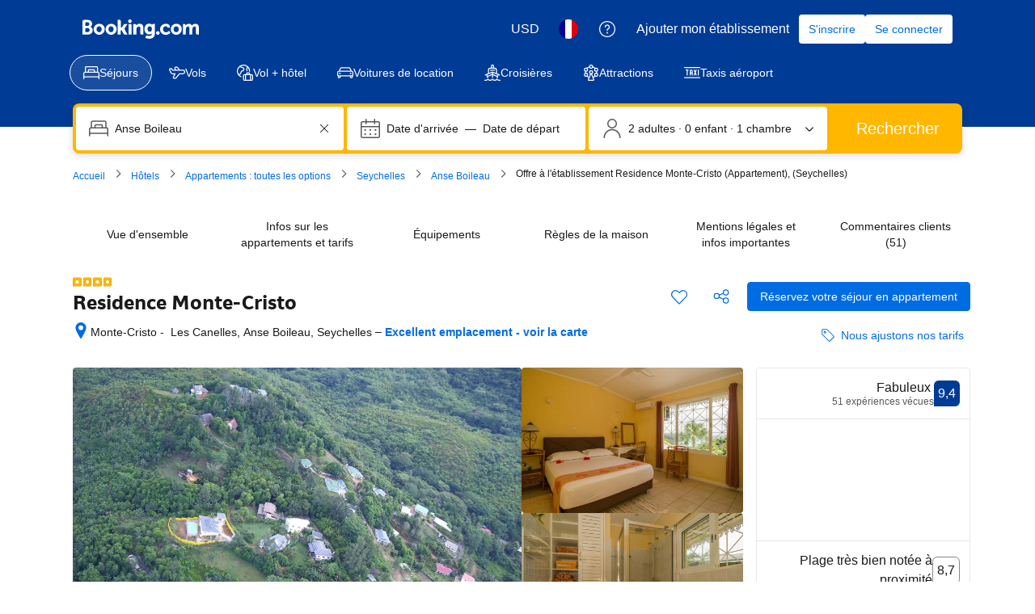

--- FILE ---
content_type: text/html; charset=UTF-8
request_url: https://www.booking.com/hotel/sc/residence-monte-cristo.fr.html
body_size: 1811
content:
<!DOCTYPE html>
<html lang="en">
<head>
    <meta charset="utf-8">
    <meta name="viewport" content="width=device-width, initial-scale=1">
    <title></title>
    <style>
        body {
            font-family: "Arial";
        }
    </style>
    <script type="text/javascript">
    window.awsWafCookieDomainList = ['booking.com'];
    window.gokuProps = {
"key":"AQIDAHjcYu/GjX+QlghicBgQ/7bFaQZ+m5FKCMDnO+vTbNg96AGe85MAbDryaCIv+G5hkV9fAAAAfjB8BgkqhkiG9w0BBwagbzBtAgEAMGgGCSqGSIb3DQEHATAeBglghkgBZQMEAS4wEQQMfqv/41xp8mxCyZaoAgEQgDtphphf91j3ohtIdrkcZhOjtKVdO6T7EOagds3zsYaLwQPIN8cNivfF/va6SSQpupzbviLhd9a0ZTvohw==",
          "iv":"A6x+RwFlCAAAJ9fS",
          "context":"32TojZGaIRjnR66qnThOseOWLaqy3ZNg1luO/0/toZN9gv93XHX34gZhLwuHc23sjl+MXIxC3I8aa19YwLLhB2rwQN5j1RPKkAAhHL1a+vbH3xoqj1O/zMxA68DcCLik/eU4pmNdzQtDTQaSnqW7hQ/505px2BVlEN+ekGQ1aHDbEX85QG/TS+tNONY9wqOY9g2Sy46Hu/NFOuuzq8fMCjT9mdbbrBvzRXXnRacWX18/OCGY3+61ozz43itNmJyIcr/lp6caslqTTDBacUv5ekGthcuVvJUBHIYtZ7Hw5abn6+qyC3vnNOSTCXGixnHRkXLrlDUQ7ncKb95P5ieWbXmzAXg9o/8RXvyhc6RLaKYNZXs="
};
    </script>
    <script src="https://d8c14d4960ca.337f8b16.us-east-2.token.awswaf.com/d8c14d4960ca/a18a4859af9c/f81f84a03d17/challenge.js"></script>
</head>
<body>
    <div id="challenge-container"></div>
    <script type="text/javascript">
        AwsWafIntegration.saveReferrer();
        AwsWafIntegration.checkForceRefresh().then((forceRefresh) => {
            if (forceRefresh) {
                AwsWafIntegration.forceRefreshToken().then(() => {
                    window.location.reload(true);
                });
            } else {
                AwsWafIntegration.getToken().then(() => {
                    window.location.reload(true);
                });
            }
        });
    </script>
    <noscript>
        <h1>JavaScript is disabled</h1>
        In order to continue, we need to verify that you're not a robot.
        This requires JavaScript. Enable JavaScript and then reload the page.
    </noscript>
</body>
</html>

--- FILE ---
content_type: text/css
request_url: https://cf.bstatic.com/static/css/hotel_experiments_cloudfront_sd.iq_ltr/bf9d68137735d5936da67aff5607a50572c5c54d.css
body_size: 53137
content:
.u-display-block{display:block}.u-display-inline{display:inline}.u-display-inline-block{display:inline-block}.u-position-relative{position:relative}.u-position-absolute{position:absolute}.u-margin-0{margin:0}.u-margin-top-5{margin-top:5px!important}.u-margin-top-15{margin-top:15px!important}.u-margin-bottom-15{margin-bottom:15px!important}.u-margin-bottom-5{margin-bottom:5px!important}.u-overflow-hidden{overflow:hidden}.u-clearfix:before,.u-clearfix:after{content:"";display:table}.u-clearfix:after{clear:both}a.u-font-weight-bold,.u-font-weight-bold{font-weight:bold}a.u-font-weight-normal,.u-font-weight-normal{font-weight:normal}.u-text-align-start{text-align:left}.u-text-align-end{text-align:right}.u-text-align-center{text-align:center}.u-pull-start{float:left}.u-pull-end{float:right}.dir-rtl{direction:rtl}.dir-ltr{direction:ltr}.outspoken_price{font-weight:bold;letter-spacing:.03em}.rt_clean_up_options{list-style:none;position:relative}.rt_clean_up_options .meal-plan-icon,.rt_clean_up_options span.bicon-platefork.mp-icon.meal-plan-icon-small,.rt_clean_up_options span.bicon-forkknife.mp-icon.meal-plan-icon-small{position:absolute;left:-16px;font-size:14px}.rt_clean_up_options span.bicon-platefork.mp-icon.meal-plan-icon-small,.rt_clean_up_options span.bicon-forkknife.mp-icon.meal-plan-icon-small{left:-16px;font-size:10px;top:2px}td.hprt-table-cell.-last.droom_seperator,td.hprt-table-cell.-first.hprt-table-cell-roomtype.droom_seperator,.droom_seperator,.hprt-table-category .hprt-table-cell.droom_seperator{border-bottom:3px solid #5bbaff!important}.hprt-table-header-cell.droom_seperator{border-bottom:0!important}.occupancy_break{width:38px;display:block;white-space:normal;text-align:right;padding-top:3px;float:right}td.occ_no_dates.occupancy_break{text-align:right!important;width:38px;float:none!important}.occupancy_break i{display:inline-block}.rt-summary-dates dt{font-weight:bold}.rt-summary-dates dd{margin-left:0}.av-summary-check-in-time{margin-top:5px;display:block}.show_map_thumb_label.vpm-show_on_map{font-size:13px;bottom:35px;padding:8px;border-top-left-radius:3px;border-bottom-right-radius:3px;opacity:1;left:30px;right:30px;top:84px;text-align:center;-webkit-box-shadow:0 1px 2px rgba(0,0,0,0.5);box-shadow:0 1px 2px rgba(0,0,0,0.5)}.hp-social_proof h3{margin:20px 0 10px;font-size:15px}.hp-social_proof .hp-social_proof-item{margin:5px 0;font-size:13px;clear:both}.hp-social_proof .hp-social_proof-item .avatar-mask{font-size:12px}.hp-social_proof .hp-social_proof-item .hp-social_proof-quote_bubble{position:relative;background:#fafcff;padding:10px 10px 10px 14px;border-radius:3px;-webkit-box-shadow:0 1px 0 #ebf3ff;box-shadow:0 1px 0 #ebf3ff;margin:0 0 5px;line-height:1.35em;word-wrap:break-word;min-height:30px}.hp-social_proof .hp-social_proof-item .hp-social_proof-quote_bubble:before{content:"";position:absolute;bottom:-11px;left:16px;width:0;height:0;border-left:10px solid transparent;border-right:10px solid transparent;border-top:10px solid #ebf3ff}.hp-social_proof .hp-social_proof-item .hp-social_proof-quote_bubble:after{content:"";position:absolute;bottom:-10px;left:16px;width:0;height:0;border-left:10px solid transparent;border-right:10px solid transparent;border-top:10px solid #fafcff}.hp-social_proof .hp-social_proof-item .hp-social_proof-quote_author .hp-social_proof-quote_author-avatar{float:left;margin:10px 2px 5px 13px}.hp-social_proof .hp-social_proof-item .hp-social_proof-quote_author .hp-social_proof-quote_author-details{float:left;font-size:11px;margin-top:11px}.hp-social_proof .hp-social_proof-item .hp-social_proof-quote_author .avatar-mask{margin-right:5px}.hp-social_proof .hp-social_proof-item .hp-social_proof-quote_bubble.ltr_lang{text-align:left;direction:ltr}.hp-social_proof-item .hp-social_proof-quote_bubble .review-score-widget{margin:0 10px 10px 0;float:left}.hp-social_proof-item__translated .toggler,.hp-social_proof-item__original .toggler{display:inline-block;clear:both;margin-top:4px;font-size:var(--bui_font_small_1_font-size);font-weight:var(--bui_font_small_1_font-weight);line-height:var(--bui_font_small_1_line-height);font-family:var(--bui_font_small_1_font-family);color:#6b6b6b}.hp-social_proof-item__original{display:none}.hp-low_sidebar_to_content{margin-top:0}.hp-low_sidebar_to_content .similar_alternative_hotels{display:inline-block;position:initial;position:relative;top:initial;top:auto;left:initial;left:auto;margin-right:10px;float:left}.hp-low_sidebar_to_content .hp_sidebar_top_ranked{display:inline-block;margin:0;left:initial;left:auto;bottom:initial;bottom:auto;position:initial;position:relative;vertical-align:top;float:left}.m-rs-bed-icon-hs-middle{vertical-align:middle;margin-bottom:2px}.m-rs-bed-empty-icon-hs{min-width:16px}.m-rs-bed-display_room_type{display:inline-block;white-space:normal}.m_hp_rt_no-text-decoration{text-decoration:none!important}.m-rs-bed-display__label-bed-otimization{display:inline}.m-rs-bed-display__block_break_line{display:table-row;-webkit-box-align:start;-webkit-align-items:flex-start;-ms-flex-align:start;align-items:flex-start;-webkit-flex-wrap:wrap;-ms-flex-wrap:wrap;flex-wrap:wrap;margin-bottom:2px}.m-rs-bed-title-and-type-container{display:table-cell}.c-bed-display--table .m-rs-bed-display__title{font-size:var(--bui_font_strong_2_font-size);font-weight:var(--bui_font_strong_2_font-weight);line-height:var(--bui_font_strong_2_line-height);font-family:var(--bui_font_strong_2_font-family)}.c-bed-display--table .m-rs-bed-display__block{display:table-row}.c-bed-display--table .m-rs-bed-display__label{font-size:var(--bui_font_strong_2_font-size);font-weight:var(--bui_font_strong_2_font-weight);line-height:var(--bui_font_strong_2_line-height);font-family:var(--bui_font_strong_2_font-family);padding-right:5px;white-space:nowrap}.c-bed-display--table .m-rs-bed-display__label,.c-bed-display--table .m-rs-bed-display__bed-list{display:table-cell}.c-bed-display--inverted-bold .m-rs-bed-display__bed-type-icon,.c-bed-display--table .m-rs-bed-display__bed-type-icon{height:1em;width:auto;color:inherit;display:inline-block;margin-bottom:-0.1em}.c-bed-display--inverted-bold .m-rs-bed-display__bed-type-name{font-size:var(--bui_font_strong_2_font-size);font-weight:var(--bui_font_strong_2_font-weight);line-height:var(--bui_font_strong_2_line-height);font-family:var(--bui_font_strong_2_font-family)}.c-bed-display--inverted-bold .m-rs-bed-display__block{margin-bottom:2px}.c-bed-display--space-top{margin-top:8px}.c-bed-display--space-bottom{margin-bottom:8px}.c-bed-display--inline .m-rs-bed-display__label,.c-bed-display--inline .m-rs-bed-display__bed-list,.c-bed-display--inline .m-rs-bed-display__bed-list-item{display:inline-block}.c-bed-display--inline .m-rs-bed-display__label,.m-rs-bed-display__label-bed-otimization{font-size:var(--bui_font_strong_2_font-size);font-weight:var(--bui_font_strong_2_font-weight);line-height:var(--bui_font_strong_2_line-height);font-family:var(--bui_font_strong_2_font-family);font-size:inherit}.c-bed-display--table-inline .m-rs-bed-display__bed-list-item{display:inline-block}.c-bed-display__crib-tltp{cursor:default}.a11y-facilities-contrast .facilitiesChecklist .facilitiesChecklistSection h5{color:#333}.a11y-facilities-contrast .facilitiesChecklist .facilitiesChecklistSection,.a11y-facilities-contrast .family-facilities-list li{color:#333}.a11y-facilities-contrast div.facilitiesChecklist .facilitiesChecklistSection .positive_policy_free.contains_free_row{background:#078610}.a11y-facilities-contrast .fac-offsite{color:#333}.hp_location_block__section_container .location_section_icon{vertical-align:text-bottom;margin-right:4px}.hp_location_block__container{clear:both;border-top:1px solid #e6e6e6;margin:0;border-bottom:0 none}.hp_location_block__map_image{width:100%;border-radius:2px}.hp_location_block__map_container{position:relative}.hp_location_block__container--top_exception{margin:0;border:0}.hp_location_block__main_header{padding:0;display:-webkit-box;display:-webkit-flex;display:-ms-flexbox;display:flex;-webkit-flex-wrap:nowrap;-ms-flex-wrap:nowrap;flex-wrap:nowrap;-webkit-box-pack:justify;-webkit-justify-content:space-between;-ms-flex-pack:justify;justify-content:space-between}.hp_location_block__walking_badge_container{display:inline-block;margin-top:4px;margin-right:4px}.hp_location_block__main_header .hp_location_block__walking_badge{background-color:#e4f4ff;color:#333}.hp_location_block__main_header .hp_location_block__walking_badge_icon{margin-top:3px;margin-bottom:2px;vertical-align:text-bottom}.hp_location_block__header_title{font-size:var(--bui_font_headline_2_font-size);font-weight:var(--bui_font_headline_2_font-weight);line-height:var(--bui_font_headline_2_line-height);font-family:var(--bui_font_headline_2_font-family);margin-left:0;font-weight:700}.hp_location_block__content_container{columns:3;-webkit-columns:3;-moz-columns:3;column-gap:40px;-webkit-column-gap:40px;-moz-column-gap:40px;font-size:var(--bui_font_body_2_font-size);font-weight:var(--bui_font_body_2_font-weight);line-height:var(--bui_font_body_2_line-height);font-family:var(--bui_font_body_2_font-family);padding:0 0 var(--bui_spacing_4x)}.hp_location_block__section_container{-webkit-column-break-inside:avoid;-moz-column-break-inside:avoid;-moz-page-break-inside:avoid;page-break-inside:avoid;break-inside:avoid-column;margin-bottom:40px}.hp_location_block__section_container.transport_airport{-webkit-column-break-inside:avoid;-moz-column-break-inside:avoid;-moz-page-break-inside:avoid;page-break-inside:avoid;break-inside:avoid-column;margin-bottom:20px}.hp_location_block__section_container .reviews-snippet-poi__item{width:308px;padding:24px 0;border-bottom:1px solid #e6e6e6}.hp_location_block__section_container .reviews-snippet-poi__item:last-child{border-bottom:0;padding-bottom:0}.hp_location_block__section_header{display:-webkit-box;display:-webkit-flex;display:-ms-flexbox;display:flex;-webkit-flex-wrap:nowrap;-ms-flex-wrap:nowrap;flex-wrap:nowrap;-webkit-box-pack:justify;-webkit-justify-content:space-between;-ms-flex-pack:justify;justify-content:space-between;margin-bottom:8px}.hp_location_block__section_icon svg{height:16px;width:16px;fill:#333}.hp_location_block__section_title{font-size:var(--bui_font_strong_1_font-size);font-weight:var(--bui_font_strong_1_font-weight);line-height:var(--bui_font_strong_1_line-height);font-family:var(--bui_font_strong_1_font-family);font-weight:600}.hp_location_block__section_sub_title{color:#6b6b6b}.hp_location_block__section_list_row{display:-webkit-box;display:-webkit-flex;display:-ms-flexbox;display:flex;-webkit-flex-wrap:nowrap;-ms-flex-wrap:nowrap;flex-wrap:nowrap;-webkit-box-pack:justify;-webkit-justify-content:space-between;-ms-flex-pack:justify;justify-content:space-between;padding-bottom:4px}.hp_location_block__section_list_row:last-child{padding-bottom:0}.hp_location_block__section_list_distance{color:#6b6b6b;white-space:nowrap}.hp_location_block__section_list_key{white-space:nowrap;overflow:hidden;text-overflow:ellipsis;padding-right:8px;text-transform:capitalize}.hp_location_block__section_list_key_tag,.hp_location_block__section_list_key_tag_beach{color:#6b6b6b}.hp_location_block__section_list_key_tag::after{content:'';display:inline-block;width:3px;height:3px;margin:3px 2px;background-color:#bdbdbd;border-radius:50%}.hp_location_block__section_paragraph{margin-bottom:16px}.hp_location_block__section_paragraph:last-child{margin-bottom:0}.hp_location_block__container .small_text_legal_disclaimer{margin:0 0 4px 0}.hp_location_block__container .inline-feedback_bordered-light{margin:0;border:0;text-align:left}.hp_location_block__dot{display:inline-block;margin-bottom:2px}.hp_location_block__dot:not(:last-child)::after{content:'';display:inline-block;width:3px;height:3px;margin:3px 4px;background-color:#bdbdbd;border-radius:50%}.restaurant-grid .restaurant-block .inner{padding:0}.review_sort_container{border-top:1px dotted #cdcdcd;margin-top:6px;padding-top:8px}.review_sort_container select{background:var(--bui_color_white);border:0;color:#545454;font-weight:bold}.review_list_block.sliding-panel-widget-content{-webkit-box-sizing:border-box;-moz-box-sizing:border-box;box-sizing:border-box;font-size:13px;width:600px}#hp-reviews-sliding .sliding-panel-widget-close-button{right:595px}@media(min-width:768px){.review_list_block.sliding-panel-widget-content{width:720px}#hp-reviews-sliding .sliding-panel-widget-close-button{right:715px}}@media(min-width:992px){.review_list_block.sliding-panel-widget-content{width:900px}#hp-reviews-sliding .sliding-panel-widget-close-button{right:895px}}.not_enough_reviews{width:100%;border:1px solid #ddd;margin-bottom:2em;padding:10px 20px;box-sizing:border-box;-moz-box-sizing:border-box;-webkit-box-sizing:border-box}.not_enough_reviews.lang_ltr{padding-right:20px}.review_item_user_helpful_count{font-size:.8em;margin:0}.not_enough_reviews h3{color:#838383;margin:.6em 0 .15em}.not_enough_reviews p{margin:0 0 1em 0}.no_reviews{width:100%!important}.no_review_score{padding:10px 20px 0 0;text-align:left}.review_list_outer_container{margin-top:17px}#noshow_list{display:none}.review_list_score_container{float:left;position:relative;text-align:left;width:30%;box-sizing:border-box;-moz-box-sizing:border-box;-webkit-box-sizing:border-box;border-bottom:1px solid #e6e6e6!important;overflow:hidden}.review_list_score_container.lang_ltr{padding-right:20px}.review_list_score_container.lang_ltr:after{border-bottom:45px solid transparent;border-right:45px solid #fafcff;border-top:45px solid transparent;content:" ";position:absolute;right:0;top:80px}.review_list_score_container .v2_review-scores__body{width:-webkit-calc(100% + 32px);width:calc(100% + 32px);margin-bottom:14px}.review_list_score_container .v2_review-scores__subscore__inner{display:inline;font-size:0;padding-inline-start:0;padding-left:0}.review_list_score_container .v2_review-scores__subscore{display:inline-block;margin-right:32px;margin-bottom:16px!important;width:-webkit-calc((100% - 96px)/3);width:calc((100% - 96px)/3)}.review_list_score_container .v2_review-scores__body__legend{float:right;margin-right:32px;margin-bottom:16px}.review_list_score_container .v2_review-scores__body__legend span{display:inline-block;margin-top:20px;margin-left:8px}.review_list_score_title{font-size:1.5em;margin:.35em 0 0}.review_list_score_count{margin-top:.4em}.review_list_score{text-align:center;background:#003580;border-radius:10px 10px 10px 0;color:var(--bui_color_white);font-size:55px;line-height:90px;margin:0 auto .35em;padding:15px;width:95px}.review_list_score_breakdown_left .review-score-widget{margin-top:41px;margin-right:10px;white-space:normal}.review_list_score_container .review-score-badge,.review_list_score_breakdown_left .review-score-badge{font-size:60px;width:120px;margin:0 0 8px 0;border-radius:20px 20px 20px 0}.review_score_breakdown_list{list-style:none;margin:.6em 5px;padding:0;text-align:left}.review_score_breakdown_list.list_tighten.lang_rtl{margin:.6em -7px .6em 41px}.review_score_name{float:left;font-size:12px;font-weight:bold;margin:.5em 0 0;width:83%}.review_score_value{float:left;font-size:24px;font-weight:bold;margin:0;text-align:right;width:17%}.score_bar,.score_bar_value{border-radius:3px;height:5px}.score_bar{background:#fafcff;clear:both;width:100%;margin:.5em 0 1.5em}.score_bar_value{background:#5bbaff;width:0}.list_tighten,.list_tighten *{box-sizing:border-box;-moz-box-sizing:border-box;-webkit-box-sizing:border-box}.list_tighten li{margin-bottom:.5em}.list_tighten .review_score_name{float:none;font-weight:normal;margin:.5em 0 .1em;width:auto}.list_tighten .review_score_value{color:#999;float:left;font-size:12px;font-weight:normal;line-height:1;padding:0;width:14%}.list_tighten .score_bar{background:#fafcff;border:1px solid #cfcfcf;height:12px;float:left;margin:0;width:85%}.list_tighten .score_bar_value{height:10px;border-radius:2px}.review_list_container{background:#fafcff;float:left;width:70%;box-sizing:border-box;-moz-box-sizing:border-box;-webkit-box-sizing:border-box}.review_list_nav{background:var(--bui_color_white);border:1px solid #cdcdcd;border-radius:4px;-webkit-box-shadow:0 0 2px 1px rgba(99,99,99,0.1);box-shadow:0 0 2px 1px rgba(99,99,99,0.1);color:#545454;font-size:12px;margin:1em;padding:1em}.review_list_nav p{display:inline;margin:0 .5em 0 0}.review_list_nav label.review_label{display:inline;margin:0 .5em 0 0}.reviewer_type_filter{background:var(--bui_color_white);border:0;color:#545454;font-weight:bold}.review_list_loader{text-align:center;height:180px}.perf-sprite .review_list_loader{height:auto;text-align:center;padding:60px 0}.review_list_loader img{margin:60px 0}.review_list_pagination{color:#666;margin:1.5em 1em;text-align:center;position:relative}.review_list_pagination p{margin:0}.review_list_pagination a:link,.review_list_pagination a:visited{color:#0071c2;text-decoration:none}.review_list_pagination a:hover{color:#00224f}.review_previous_page{position:absolute;top:0;left:0}.review_next_page{position:absolute;top:0;right:0}.page_link{font-weight:bold;padding:0 3em}.review_list{color:var(--bui_color_black);list-style:none;margin:12px;padding:0}.review_item{margin:1em 0 2em;position:relative}.review_item_reviewer{width:115px;padding:.5em 10px 0 0;float:left}.review_item_reviewer h4{font-size:1.2em;font-weight:normal;margin:0;word-wrap:break-word}.review_item_reviewer .reviewer_name{font-size:1.2em;font-weight:normal;margin:0;word-wrap:break-word}.reviewer_country{color:#666;font-size:.8em;margin:0}.reviewer_country_line{display:block}.reviewer_country_flag{display:inline-block;height:8px;overflow:hidden;width:12px}.reviewer_country_flag img{position:relative;bottom:2px}.user_age_group{font-size:.8em;margin:0}.reviewer_customer_type{margin:.25em 0 0}.review_item_review_container{background:var(--bui_color_white);border:1px solid #cdcdcd;border-radius:3px;margin-left:125px;margin-right:72px;position:relative;box-shadow:0 0 2px 1px rgba(99,99,99,0.1);-webkit-box-shadow:0 0 2px 1px rgba(99,99,99,0.1)}.review_item_review_container.lang_ltr:after{border-top:13px solid transparent;border-right:13px solid var(--bui_color_white);border-bottom:13px solid transparent;border-left:0;content:" ";height:0;position:absolute;width:0;left:-13px;top:10px}.review_item_review_container.lang_ltr:before{border-top:14px solid transparent;border-right:14px solid #cdcdcd;border-bottom:14px solid transparent;border-left:0;content:" ";height:0;position:absolute;width:0;left:-14px;top:9px}.review_item_review_header{border-bottom:1px dashed #cdcdcd;overflow:auto;width:100%!important;height:auto!important;display:table}.review_item_review_content{padding:0 1em}.review_not_approved{color:#8e8e8e}.review_item_header_score_container,.review_item_header_content_container,.review_item_header_date_container{display:table-cell;vertical-align:middle;padding:.75em}.review_item_header_score_container{width:30px}.review_item_header_content_container{padding:.75em .75em .75em 0;word-break:break-word}.review_item_review_score{background:#003580;border-radius:4px 4px 4px 0;color:var(--bui_color_white);font-size:14px;line-height:2.2em;text-align:center;width:2.143em}.review_item_header_content{color:#666;font-size:1.2em;font-weight:bold;text-align:left;text-decoration:none}.review_item_header_date{color:#545454;text-align:right;white-space:nowrap}.review_item_date{color:#545454;font-size:12px;margin:0 72px 5px 0;text-align:right}.review_pos,.review_neg{margin:1em 0;padding-left:1.5em;position:relative;*white-space:pre;word-wrap:break-word;white-space:pre-wrap}.review_item_icon{font-family:'booking-iconset';font-style:normal;position:absolute;left:0}.review_pos .review_item_icon{color:#008009}.review_pos .green_review_item_icon{color:#97e59c}.review_neg .review_item_icon{color:#d7d7d7}.review_neg .red_review_item_icon{color:#ffebeb}.review_general,.review_none{margin:1em 0}.review_staydate{padding-left:45px;color:#6b6b6b}.reviews_hotel .review_staydate,.reviews_review .review_staydate{padding-left:20px}.review_staydate.review_staydate_nopadding{padding-left:0}.review_addon{padding:0 0 0 45px}.review_none ~ .review_addon{padding:0 45px 0 0}.review_item_actions{padding:10px 12px;border-top:1px solid #ddd;height:24px}.review_item_helpful_submit{background:var(--bui_color_white);border:1px solid #ebf3ff;border-radius:4px;color:#0071c2;font-size:12px;font-weight:bold;padding:4px 10px}.villas .review_item_helpful_submit{padding:2px 10px}.review_item_helpful_submit:hover{color:#333;border-color:#0071c2;-webkit-box-shadow:0 0 4px #0071c2;box-shadow:0 0 4px #0071c2}.review_item_helpful_submit:focus{outline:0}.review_item_feedback{width:60px;position:absolute;right:0;top:3em;padding-left:12px;text-align:center}.review_item_feedback p{font-size:11px;font-weight:bold;margin-bottom:8px}.review_item_feedback input{background:var(--bui_color_white);padding:.5em;font-size:10px;color:#666;border:1px solid #999;width:45px;height:30px;cursor:pointer;border-radius:4px}.review_item_feedback input:hover{color:var(--bui_color_white);font-weight:bold;background:#008009;border-color:#006607}.review_inappropriate_container{width:66px;position:absolute;right:0;bottom:0}.review_tab_sprite{background:url(//cf.bstatic.com/static/img/review_flag_sprite/fec536239c59f9bb6b2e7881b803286df59b1d20.png) no-repeat;width:13px;height:11px;display:block}.review_sprite_flag{background-position:0 0}.review_sprite_flag:hover{background-position:-52px 0}.review_sprite_flag:active{background-position:-104px 0}.hotelier_response_title{font-weight:bold;text-align:right;margin:.5em 1.5em}.mobile_icon_spacing{margin-top:1.5em}.review_item_response_container{background:#ebf3ff;border:1px solid #5bbaff;border-radius:4px;margin-left:185px;margin-right:12px;position:relative;box-shadow:0 0 2px 1px rgba(99,99,99,0.1);-webkit-box-shadow:0 0 2px 1px rgba(99,99,99,0.1)}.review_item_response_container p{margin:1em}.review_item_response_container.lang_ltr a{float:right;margin:0 1em 1em}.review_item_response_container.lang_ltr:after{border-top:13px solid transparent;border-left:13px solid #ebf3ff;border-bottom:13px solid transparent;content:" ";height:0;position:absolute;width:0;right:-13px;top:10px}.review_item_response_container.lang_ltr:before{border-top:14px solid transparent;border-left:14px solid #5bbaff;border-bottom:14px solid transparent;content:" ";height:0;position:absolute;width:0;right:-14px;top:9px}.review_useful_thankyou{color:#999;margin:.35em 0 0}.review_icon_wrapper{width:auto;height:auto;border:2px solid var(--bui_color_white);background:#003580;padding-left:10px;padding-right:10px;padding-top:7px;padding-bottom:7px;display:inline;border-radius:100%;font-size:1em;line-height:0;color:var(--bui_color_white);position:absolute;bottom:-16px;left:-16px;background-clip:padding-box;-webkit-box-shadow:0 0 2px 1px rgba(99,99,99,0.2)}.review_strip_wrapper{width:auto;height:auto;padding-left:12px;border-top:1px solid #d0d0d0;color:#6a6a6a}.review_marker_wrapper{width:auto;height:auto;border:2px solid var(--bui_color_white);background:#003580;padding-left:10px;padding-right:10px;padding-top:8px;padding-bottom:5px;display:inline;border-radius:100%;font-size:1em;line-height:0;color:var(--bui_color_white);position:relative;top:15px;background-clip:padding-box;-webkit-box-shadow:0 0 2px 1px rgba(99,99,99,0.2)}.review_layout_fix{overflow:auto;padding:5px}.review_list_block.one_col .review_list_score_title.one_col{display:none}.review_list_block.one_col .review_list_score_container{width:100%}.review_list_block.one_col .review_list_container{width:100%}.review_list_block.one_col .review_list_score{margin:0 .2em .35em .2em}.review_list_block.one_col .review_list_score_title{text-align:center}.review_list_block.one_col .review_list_score_count{text-align:center}.review_list_score_breakdown_right{float:left;width:70%;margin:25px 0 10px}.review_list_score_breakdown_col{float:left;width:35%;margin:25px 0 10px 0}.review_list_score_breakdown_col.lang_rtl{float:right}.review_list_score_breakdown_left{float:left;width:30%}.review_list_score_breakdown_left.lang_rtl{float:right;width:30%;margin-left:-30px}.review_list_block.one_col .review_list_score{margin:0 auto .35em}li.clearfix.one_col{float:left;width:220px;margin-right:40px}li.clearfix.one_col.lang_rtl{float:right}.review_list_block.one_col .review_list_score_container:after{display:none}.expert_review_item__header_block{background-color:#003580;position:relative;display:inline-block;color:var(--bui_color_white);padding:5px 15px 3px 10px;left:-20px;min-height:30px;cursor:help}.expert_review_item__header_block:before{position:absolute;content:' ';height:0;left:0;border:4px solid rgba(0,0,0,0);border-left:4px solid var(--bui_color_white);border-bottom:4px solid var(--bui_color_white);background:#00224f;bottom:-8px}.expert_review_item__header_block:after{background:#003580;position:absolute;top:0;content:' ';height:0;border:19px solid rgba(0,0,0,0);border-right:10px solid #fafcff;right:-26px}.expert_review_item__icon_container{position:relative;width:21px;height:26px;float:left;top:0}.expert_review_item__header{padding-left:30px;font-weight:100;line-height:1.8;font-size:16px}.srp_additional_reviews{margin-top:100px}.srp_additional_reviews__header{color:#838383;border-bottom:1px dashed #ebf3ff;margin-bottom:30px}.review-score-trending{clear:both}.review-score-trending .fe_banner__icon{font-size:12px;line-height:18px;font-weight:400;padding-top:2px}.review_item_featured_icon{width:16px;height:16px;background:#febb02;border-radius:50%;display:inline-block;vertical-align:middle;text-align:center;position:relative;top:-1px}.review_item_featured_icon .bk-icon{display:block;margin:3px auto}.review_item_featured_text{font-weight:bold;color:#333}.review_featured_reviewerschoice .review_item_featured_icon{background:#003580}.review_featured_reviewerschoice .review_item_featured_text{color:#003580}.review_list_new_item_block{padding:24px 0;border-bottom:solid 1px #ececec}.bui-panel-group--filters-wrapper>.bui-panel,.bui-panel-group--reviewlist>.bui-panel{border:0;padding-left:0;padding-right:0}.bui-panel-group--filters-wrapper .review_list_filters{display:-webkit-box;display:-webkit-flex;display:-ms-flexbox;display:flex;-webkit-box-pack:justify;-webkit-justify-content:space-between;-ms-flex-pack:justify;justify-content:space-between}.bui-panel-group--filters-wrapper .bui-input-select,.bui-panel-group--filters-wrapper .bui-dropdown{width:-webkit-calc((100% - 16px) / 3);width:calc((100% - 16px) / 3)}.bui-panel-group--filters-wrapper.time-of-year-review-filter .bui-input-select,.bui-panel-group--filters-wrapper.time-of-year-review-filter .bui-dropdown{width:-webkit-calc((100% - 16px) / 4);width:calc((100% - 16px) / 4)}.bui-panel-group--filters-wrapper .bui-button{border-color:#bdbdbd;color:#333;display:-webkit-box;display:-webkit-flex;display:-ms-flexbox;display:flex;font-weight:normal;-webkit-box-pack:justify;-webkit-justify-content:space-between;-ms-flex-pack:justify;justify-content:space-between;padding:7px;width:100%}.bui-panel-group--filters-wrapper .bk-icon{vertical-align:baseline}.bui-panel-group--reviewlist{border-bottom:1px solid #e6e6e6!important;margin-bottom:24px!important}label+.bui-inline-container--topics-wrapper{font-size:0;margin-top:0!important}.bui-inline-container--topics-wrapper .bui-input-checkbutton,.bui-inline-container--topics-wrapper .bui-button,.bui-inline-container--topics-wrapper .bui-link{display:inline-block;vertical-align:top}.bui-inline-container--topics-wrapper .bui-link{line-height:36px}.bui-panel--topics-wrapper button{font-size:var(--bui_font_body_2_font-size);font-weight:var(--bui_font_body_2_font-weight);line-height:var(--bui_font_body_2_line-height);font-family:var(--bui_font_body_2_font-family)}.bui-inline-container--topics-wrapper .bui-u-hidden{display:none!important}#reviews_filters_lang_modal{z-index:1002}.bui-panel--topics-wrapper>.bui-form__group>label{margin-bottom:4px;display:block}.slang-al{background-position:-65px 0}.bui-panel.bui-panel--topics-wrapper+.bui-panel.bui-panel--search-wrapper{display:none;padding-top:0;border-top-color:#fff;margin-top:-1px}.reviews-filter-text-search{display:table;width:100%}.reviews-filter-text-search__button{float:right;display:table-cell;vertical-align:top;padding-left:4px}.reviews-filter-text-search__icon{position:absolute;left:9px;width:20px;height:20px;top:9px;fill:#bdbdbd}.reviews-filter-text-search__input{position:relative;display:table-cell;vertical-align:top;width:100%}.reviews-filter-text-search__input .bui-form__control{padding-left:40px}.reviews-filter-text-search__clear{border:0;background:rgba(255,255,255,0.75);width:36px;height:36px;position:absolute;top:1px;right:1px;padding:8px}.reviews-filter-text-search__clear svg{fill:#333;width:20px;height:20px}#reviews-filters-search-toggler svg{fill:#0071c2;height:18px;width:18px}.reviewlist-header .bui-form__label{display:inline-block;font-size:var(--bui_font_small_1_font-size);font-weight:var(--bui_font_small_1_font-weight);line-height:var(--bui_font_small_1_line-height);font-family:var(--bui_font_small_1_font-family);line-height:36px;padding-bottom:0;vertical-align:bottom}.reviewlist-header .bui-input-select{display:inline-block;width:-webkit-fit-content;width:-moz-fit-content;width:fit-content}.js-show-search-input #reviews-filters-search-toggler{display:none!important;visibility:hidden!important}.js-show-search-input .bui-panel.bui-panel--search-wrapper{display:block!important}.reviewer_badge_wrapper{display:inline-block;width:115px;text-align:center}#review_list_page_container .reviewer_count_badge-1,.reviewer_count_badge-2,.reviewer_count_badge-3,.reviewer_count_badge-4,.reviewer_count_badge-5,.reviewer_count_badge-6{display:block;overflow:hidden;background:url('//cf.bstatic.com/static/img/reviews-tab/review_badges/c00e13297c43bf6242f2a7022941de5ad63b8640.png') no-repeat}#review_list_page_container .reviewer_count_badge-1{background-position:0 0;width:46px;height:46px}#review_list_page_container .reviewer_count_badge-2{background-position:0 -49px;width:46px;height:46px}#review_list_page_container .reviewer_count_badge-3{background-position:0 -100px;width:46px;height:46px}#review_list_page_container .reviewer_count_badge-4{background-position:0 -149px;width:46px;height:46px}#review_list_page_container .reviewer_count_badge-5{background-position:0 -199px;width:46px;height:47px}#review_list_page_container .reviewer_count_badge-6{background-position:0 -250px;width:46px;height:46px}#review_list_page_container .reviewer_count_title{color:#5bbaff;font-size:1em}#review_list_page_container .jq_tooltip{cursor:help}.reviewer_large_badge_wrapper{height:auto;width:427px;display:inline-block}.reviewer_large_badge_wrapper .reviewer_count_large_badge{width:83px;height:83px;display:inline-block;overflow:hidden;background:url('//cf.bstatic.com/static/img/reviews-tab/badges_tooltip_large/0d1506b0d6306f0092043fcf9e43619170407b65.png') no-repeat;margin-left:25px;margin-top:15px;margin-right:15px;float:left}.reviewer_large_badge_wrapper .reviewer_count_large_badge-1{background-position:0 0}.reviewer_large_badge_wrapper .reviewer_count_large_badge-2{background-position:-88px 0}.reviewer_large_badge_wrapper .reviewer_count_large_badge-3{background-position:-177px 0}.reviewer_large_badge_wrapper .reviewer_count_large_badge-4{background-position:-265px 0}.reviewer_large_badge_wrapper .reviewer_count_large_badge-5{background-position:-353px 0}.reviewer_large_badge_wrapper .reviewer_count_large_badge-6{background-position:-441px 0}.reviewer_tooltip_wrapper .reviewer_badge_title{width:270px;height:20px;color:#333;font-weight:bold;font-size:16px;display:inline-block;margin-top:15px!important;margin-bottom:5px!important}.reviewer_tooltip_wrapper .reviewer_badge_notes{width:270px;height:auto;display:inline-block}.reviewer_tooltip_wrapper{width:427px;height:auto;border:3px #fafcff solid;background-color:var(--bui_color_white);border-radius:5px;position:relative}.badges_detail_small{width:427px;height:66px;background-color:#fafcff}.badges_detail_small .badges_detail_small_icons{height:66px;display:block;position:relative;top:10px;margin-top:15px;margin-left:25px;background:url('//cf.bstatic.com/static/img/reviews-tab/badges_tooltip_small/94c50b78e931ff135e9575b42b5202fe2fb3cbed.png') no-repeat;opacity:.5}#review_list_page_container .reviewer_count_badge-1,.reviewer_count_badge-2,.reviewer_count_badge-3,.reviewer_count_badge-4,.reviewer_count_badge-5,.reviewer_count_badge-6{display:block;overflow:hidden;background:url('//cf.bstatic.com/static/img/reviews-tab/review_badges/c00e13297c43bf6242f2a7022941de5ad63b8640.png') no-repeat}#tooltip_wrap.badge_tooltip_elm h3{border-radius:0;-webkit-box-shadow:none;box-shadow:none;padding:0;border:0;background:0}.review_item_user_review_count i{overflow:hidden;background:url('//cf.bstatic.com/static/img/reviews-tab/tiny_rev_badge_sprite/0e33b12dc423ead428d458049cf20157a6535c70.png') no-repeat;width:22px;height:22px;display:inline-block;float:left}.review_item_user_review_count .mini_reviewer_badge-1{background-position:0 0;margin-top:5px;margin-right:5px}.review_item_user_review_count .mini_reviewer_badge-2{background-position:0 -25px;margin-top:5px;margin-right:5px}.review_item_user_review_count .mini_reviewer_badge-3{background-position:0 -49px;margin-top:5px;margin-right:5px}.review_item_user_review_count .mini_reviewer_badge-4{background-position:0 -72.6666669845581px;margin-top:5px;margin-right:5px}.review_item_user_review_count .mini_reviewer_badge-5{background-position:0 -97px;margin-top:5px;margin-right:5px}.review_item_user_review_count i.mini_reviewer_badge-6{background-position:0 -121px;margin-top:5px;margin-right:5px}.review_count_with_mini_badge{line-height:33px}.avatar-mask{border-radius:100%;display:block;border:2px solid var(--bui_color_white);-webkit-box-shadow:0 1px 3px 0 rgba(0,0,0,0.1);box-shadow:0 1px 3px 0 rgba(0,0,0,0.1);text-align:center;text-transform:capitalize;font-weight:300;color:#FFF;font-family:BlinkMacSystemFont,-apple-system,Segoe UI,Roboto,Helvetica,Arial,sans-serif}.avatar-mask.ava-x-small{border-width:1px}.ava-x-small{width:24px;height:24px;line-height:24px}.ava-small{width:32px;height:32px;line-height:32px;font-size:16px}.ava-default{width:48px;height:48px;line-height:48px;font-weight:500;font-size:24px}.ava-medium{width:64px;height:64px}.ava-large{width:80px;height:80px}.ava-x-large{width:128px;height:128px}.ava-xx-large{width:256px;height:256px}.ava-pad-top{margin-top:.8em}.ava-pad-bottom{margin-bottom:.8em}.ava-pad-left{margin-left:.8em}.ava-pad-right{margin-right:.8em}.ava-icon{font-family:"booking-iconset"!important;color:#8e8e8e}.ava-icon.ava-x-small{font-size:24px}.ava-icon.ava-small{font-size:32px}.ava-icon.ava-default{font-size:48px}.ava-icon.ava-medium{font-size:64px}.ava-icon.ava-large{font-size:80px}.ava-icon.ava-x-large{font-size:128px}.ava-icon.ava-xx-large{font-size:256px}.fe_greyscale_avatar{filter:gray;-webkit-filter:grayscale(1);filter:grayscale(1)}.review-helpful__container{padding:10px 12px 0;border-top:1px solid #ddd;min-height:24px;overflow:hidden}.review-helpful__form{float:left}.review-helpful__vote-feedback-message{color:#999;float:left;margin:.35em .5em 0}.review-helpful__form-submit{background:var(--bui_color_white);border:1px solid var(--bui_color_border_alt);border-radius:var(--bui_border_radius_100);color:var(--bui_color_action_foreground);cursor:pointer;font-size:12px;font-weight:bold;padding:4px 10px;-webkit-transition:border .5s,color .5s,-webkit-box-shadow .5s;transition:border .5s,color .5s,box-shadow .5s}.villas .review-helpful__form-submit,.villas .review-helpful__form-submitted{padding:2px 10px}.villas .review-helpful__vote-feedback-message{margin:.25em .5em 0}.review-helpful__form-submit:hover{border-color:var(--bui_color_action_border);-webkit-box-shadow:0 0 4px var(--bui_color_action_border);box-shadow:0 0 4px var(--bui_color_action_border);color:var(--bui_color_foreground)}.review-helpful__form-submit:active,.review-helpful__form-submit:focus{border-color:var(--bui_color_action_border);-webkit-box-shadow:0 0 4px var(--bui_color_action_border);box-shadow:0 0 4px var(--bui_color_action_border);color:var(--bui_color_foreground);outline:0!important}.review-helpful__form-submitted{background:var(--bui_color_white);border:1px solid var(--bui_color_border_alt);border-radius:4px;color:var(--bui_color_foreground_alt);font-size:12px;font-weight:bold;padding:4px 10px}.review-helpful__heart{background:var(--bui_color_action_background);border:2px solid var(--bui_color_white);color:var(--bui_color_white);-webkit-box-shadow:0 0 4px #666;box-shadow:0 0 4px #666;-webkit-box-shadow:0 0 4px rgba(0,0,0,0.4);box-shadow:0 0 4px rgba(0,0,0,0.4);display:inline;float:left}.review-helpful__heart:hover,.review-helpful__heart.review-helpful__form-submitted{color:var(--bui_color_white);background:var(--bui_color_brand_primary_background);border:2px solid var(--bui_color_white);-webkit-box-shadow:0 0 4px #666;box-shadow:0 0 4px #666;-webkit-box-shadow:0 0 4px rgba(0,0,0,0.4);box-shadow:0 0 4px rgba(0,0,0,0.4)}.review-helpful__heart:before{content:'\b055';font-family:tdot;padding:0 5px 0 0;font-size:11px;top:0;position:relative}.review-helpful__heart-message{color:#202020}.c-review-block__actions .c-review-block__row .review-helpful__container{padding-top:0;padding-bottom:0}.review-helpful__container .review-helpful-heart-submit:before{display:none}.review-helpful__container .review-helpful-heart-submit .bk-icon,.review-helpful__vote-feedback-message .bk-icon{margin-top:-4px}.review-helpful__container .review-helpful__vote-feedback-message{font-size:13px!important;margin-left:-12px!important}.review-helpful__container .review-helpful__vote-feedback-message .bk-icon{margin-right:4px}.review-list--clean .review-helpful__container .review-helpful-heart-submit .bk-icon{-webkit-transition:none!important;transition:none!important}.review-list--clean .review-helpful__container .review-helpful-heart-submit{margin-right:16px!important;-webkit-transition:none;transition:none}.review-list--clean .review-helpful__container .review-helpful-heart-submit:hover{color:#febb02;-webkit-transition:none;transition:none}.review-list--clean .review-helpful__container .review-helpful-heart-submit:hover .bk-icon{fill:#febb02;-webkit-transition:none;transition:none}.c-review-block__actions .review-helpful__form.review-helpful__form.review-helpful__form{display:inline-block;vertical-align:middle;padding:0;margin:0;float:none}.site_is_mdot .review-helpful__container .review-helpful__vote-feedback-message.review-helpful__vote-others-helpful{margin-left:-4px!important;margin-top:6px}.review_item_review .review-helpful__form.--unhelpful{margin-left:var(--bui_spacing_6x)}.review-helpful__container .review-helpful__form.review-helpful__form.review-helpful__form{display:inline-block;vertical-align:middle;padding:0;margin:0;float:none}.review-helpful__container .review-helpful-heart-submit{background:0;border:0;-webkit-box-shadow:none;box-shadow:none;text-decoration:none;font-weight:normal;margin-right:8px!important;padding:0}.review-helpful__container{padding-top:10px;padding-bottom:0}.c-review-block__actions .c-review-block__row .review-helpful__container{padding-top:0;padding-bottom:0}.review-helpful__container .review-helpful-heart-submit{color:var(--bui_color_action_foreground)}.review-helpful__container .review-helpful-heart-submit .bk-icon{vertical-align:middle;max-width:256px;max-height:256px;overflow:hidden;margin-top:-4px}.review-helpful__container .review-helpful__vote-feedback-message{margin-left:-8px!important}.review-helpful__container .review-helpful__vote-feedback-message .bk-icon{margin-right:4px;width:16px;height:16px;vertical-align:text-bottom}.review-helpful-heart-vote-feedback-message{color:#6f6f6f}.site_is_mdot .review-helpful__container .review-helpful__vote-feedback-message.review-helpful__vote-others-helpful{margin-left:-4px!important;margin-top:6px;display:block;width:100%}.c-review-block__actions .review-helpful-heart-submit:before{display:none!important}.review-score-word{color:#333;font-weight:400;margin:0}.review-score-word--highlighted{font-weight:700}.review-score{cursor:default;text-align:right}a .review-score{cursor:pointer}.review-score__small .review-score-word{font-size:16px}.review-score__small__average-score{background:#003580;border:0;border-radius:20% 20% 20% 0;color:var(--bui_color_white);display:block;float:right;font-weight:100;font-size:16px;height:32px;line-height:2;text-align:center;width:32px}.review-score__small__average-score--img{background:url('//cf.bstatic.com/static/img/reviews/components/review-score/review-score__small-background/49bafd6554747eabcb1d281822a08955cd6dd035.png') transparent no-repeat}.review-score__small__info{float:right;margin-right:8px}.review-score__small__sample-size{font-size:12px;font-weight:normal;color:#666;margin:1px 0 0}.review-score__small__sample-size.review-score__small__sample-size--big{margin-top:0}.review-score__small .review-score__decimal-separator{font-style:italic;font-weight:100}.review-score--layout_left{text-align:left}.review-score--layout_left .review-score__small__average-score{float:left}.review-score--layout_left .review-score__small__info{float:left;margin-left:8px;margin-right:0}.r-badge{display:inline-block}.r-badge .r-badge-wrapper{overflow:hidden;line-height:15px}.r-badge.r-badge-type-1 .r-badge-wrapper{border-radius:0 4px 4px 0}.r-badge.r-badge-type-1 .r-badge-city_expert{background:#e7fde9}.r-badge .r-badge-icon{float:left;color:#003580}.r-badge.r-badge-type-1 .r-badge-icon{font-size:15px;padding:2px 5px 2px 4px;border-radius:4px 0 0 4px}.r-badge.r-badge-type-2 .r-badge-icon{font-size:13px;padding:2px}.r-badge.r-badge-type-3 .r-badge-icon{font-size:13px;padding:2px;line-height:13px;border-radius:4px 4px 4px 0}.r-badge.r-badge-type-4 .r-badge-icon{font-size:18px;padding:2px}.r-badge.r-badge-type-1 .r-badge-icon-city_expert{background:#97e59c}.r-badge.r-badge-type-3 .r-badge-icon-city_expert{background:#97e59c}.r-badge .r-badge-label{float:left;font-size:11px}.r-badge.r-badge-type-1 .r-badge-label{font-weight:bold;color:#333;padding:3px 8px 2px 4px}.r-badge.r-badge-type-1 .r-badge-label:before{display:inline-block;float:left;content:"\b254";opacity:.75;color:var(--bui_color_white);font-family:"booking-iconset";font-size:32px;position:relative;left:-6px;top:0}.r-badge.r-badge-type-2 .r-badge-label{font-weight:normal;color:#666;padding:3px 4px 2px 2px}.r-badge.r-badge-type-3 .r-badge-label{font-weight:normal;color:#666;padding:2px 4px}.r-badge.r-badge-type-4 .r-badge-label{display:none;font-size:12px;font-weight:bold;color:#333;padding:4px;line-height:14px}.icon_pinstar_1{display:inline-block;width:16px;height:16px;background:transparent url("//cf.bstatic.com/static/img/reviews/review-expert/icon_pinstar_16/daf8eb2f6258be61765678f2af06b2e4d493e21e.png") center 0 no-repeat}.icon_pinstar_2{display:inline-block;width:13px;height:16px;background:transparent url("//cf.bstatic.com/static/img/reviews/review-expert/icon_pinstar_16/daf8eb2f6258be61765678f2af06b2e4d493e21e.png") center 0 no-repeat}.icon_pinstar_3{display:inline-block;width:15px;height:13px;background:transparent url("//cf.bstatic.com/static/img/reviews/review-expert/icon_pinstar_13/d5e112a5a4daf8b1d153f6534248af4a16cc099b.png") center 0 no-repeat}.icon_pinstar_4{display:inline-block;width:19px;height:24px;background:transparent url("//cf.bstatic.com/static/img/reviews/review-expert/icon_pinstar_24/3e5765375bc4ee50640105cb6a1b2f8a21125912.png") center 0 no-repeat}.icon_pinstar_ribbon{display:inline-block;width:21px;height:26px;background:transparent url("//cf.bstatic.com/static/img/reviews/review-expert/icon_pinstar_26/534f880b01771d726946fbbd2e6c087965fb87a3.png") center 0 no-repeat}.r-badge-tooltip:before,.r-badge-tooltip:after{display:table;border-bottom-color:var(--bui_color_black)!important;border-bottom-color:rgba(0,0,0,0.8)!important}.r-badge-tooltip{width:auto!important;max-width:320px;background:var(--bui_color_black)!important;background:rgba(0,0,0,0.8)!important}.r-badge-tooltip-icon{display:inline-block;float:left;margin:0 10px 0 0;max-width:60px}.r-badge-tooltip-icon-city_expert{width:32px;height:32px;background:transparent url("//cf.bstatic.com/static/img/reviews/review-expert/icon_city_guru_32/40217cebd2c97fe8ea36f6756733735c0a8da78e.png") 0 0 no-repeat}.r-badge.js-fly-content-tooltip:hover{cursor:pointer;filter:#808080;-webkit-filter:grayscale(100%);-moz-filter:grayscale(100%);-ms-filter:grayscale(100%);-webkit-filter:grayscale(100%);-o-filter:grayscale(100%);opacity:.8;filter:alpha(opacity=80);zoom:1}.r-badge-tooltip .fly-content-tooltip--wrap{overflow:hidden}.r-badge-tooltip .fly-content-tooltip--wrap h5{display:inline-block;max-width:244px;margin:0 0 2px;padding:0 0 1px;text-align:left;color:#97e59c;font-size:14px}.r-badge-tooltip .fly-content-tooltip--wrap p{display:inline-block;max-width:244px;margin:0;text-align:left;border-bottom:dotted 1px rgba(255,255,255,0.4)}.r-badge-tooltip .fly-content-tooltip--wrap p.text-only{max-width:320px;padding:6px 0}.r-badge-tooltip .fly-content-tooltip--wrap p:first-child{padding-top:0}.r-badge-tooltip .fly-content-tooltip--wrap p:last-child{border-bottom:0;padding-bottom:0}.user_badge_list{margin-top:5px}.user_badge_list img{-webkit-transition:all .2s ease-in-out;transition:all .2s ease-in-out}.user_badge_list img:hover{-webkit-transform:scale(2);-ms-transform:scale(2);transform:scale(2)}.review-helpful-heart-submit{background:#0071c2;border:2px solid var(--bui_color_white);color:var(--bui_color_white);-webkit-box-shadow:0 0 4px #666;box-shadow:0 0 4px #666;-webkit-box-shadow:0 0 4px rgba(0,0,0,0.4);box-shadow:0 0 4px rgba(0,0,0,0.4);display:inline;float:left}.review-helpful-heart-submit:hover,.review-helpful-heart-submit.review-helpful__form-submitted{color:var(--bui_color_white);background:#003580;border:2px solid var(--bui_color_white);-webkit-box-shadow:0 0 4px #666;box-shadow:0 0 4px #666;-webkit-box-shadow:0 0 4px rgba(0,0,0,0.4);box-shadow:0 0 4px rgba(0,0,0,0.4)}.review-helpful-heart-submit:before{content:'\b218';font-family:booking-iconset;padding:0 5px 0 0;font-size:12px;top:1px;position:relative}.review-helpful-heart-vote-feedback-message{color:#202020}.sliding-panel-widget{position:fixed;left:0;top:0;bottom:0;right:0;z-index:199;padding:0;opacity:0;display:none;-webkit-tap-highlight-color:rgba(0,0,0,0);-webkit-tap-highlight-color:transparent}.sliding-panel-widget-scrollable{position:absolute;top:0;right:0;bottom:0;left:0;overflow:hidden;overflow-y:auto}.sliding-panel-widget.is-shown,.sliding-panel-widget.is-hidden{opacity:1;display:block;background:rgba(0,0,0,0.2)}.sliding-panel-widget-content{background:var(--bui_color_white);padding:15px 25px 0 25px;-webkit-box-shadow:0 0 14px #444;box-shadow:0 0 14px #444;overflow:auto;width:585px;z-index:100;position:absolute;right:0;min-height:100%;overflow:visible}.lang_is_ltr .sliding-panel-widget.is-mirrored .sliding-panel-widget-content{right:auto;left:0}.sliding-panel-widget.is-shown .sliding-panel-widget-content{-webkit-animation:sliding-panel-in 500ms;animation:sliding-panel-in 500ms}.lang_is_ltr .sliding-panel-widget.is-shown.is-mirrored .sliding-panel-widget-content{-webkit-animation:sliding-panel-in-rtl 500ms;animation:sliding-panel-in-rtl 500ms}.sliding-panel-widget.is-hidden .sliding-panel-widget-content{-webkit-animation:sliding-panel-out 500ms;animation:sliding-panel-out 500ms}.lang_is_ltr .sliding-panel-widget.is-hidden.is-mirrored .sliding-panel-widget-content{-webkit-animation:sliding-panel-out-rtl 500ms;animation:sliding-panel-out-rtl 500ms}.b_msie_8 .sliding-panel-widget-content{border-left:1px solid var(--bui_color_brand_primary_background);border-right:1px solid var(--bui_color_brand_primary_background)}.sliding-panel-widget-close-button{padding:15px 30px 15px 10px;background:var(--bui_color_action_background);width:20px;border-radius:5px 0 0 5px;display:inline-block;color:var(--bui_color_white);cursor:pointer;text-align:center;font-size:16px;line-height:16px;-webkit-box-shadow:0 0 14px #444;box-shadow:0 0 14px #444;position:fixed;right:630px;top:40px;-webkit-transform:translateX(0) translateZ(0);transform:translateX(0) translateZ(0);z-index:2;-webkit-animation:sliding-panel-close-button-in .4s forwards;animation:sliding-panel-close-button-in .4s forwards;-webkit-animation-delay:.3s;animation-delay:.3s;opacity:0}.sliding-panel-widget-close-button:hover{background:var(--bui_color_brand_primary_background)}.lang_is_ltr .sliding-panel-widget.is-mirrored .sliding-panel-widget-close-button{position:fixed;padding-left:30px;padding-right:10px;border-radius:0 5px 5px 0;left:615px;right:auto;-webkit-animation:sliding-panel-close-button-in-rtl .4s forwards;animation:sliding-panel-close-button-in-rtl .4s forwards;-webkit-animation-delay:.3s;animation-delay:.3s}.sliding-panel-widget.is-hidden .sliding-panel-widget-close-button{-webkit-animation:sliding-panel-close-button-in .1s reverse forwards;animation:sliding-panel-close-button-in .1s reverse forwards;-webkit-animation-delay:.5s;animation-delay:.5s}.lang_is_ltr .sliding-panel-widget.is-hidden.is-mirrored .sliding-panel-widget-close-button{-webkit-animation:sliding-panel-close-button-in-rtl .1s reverse forwards;animation:sliding-panel-close-button-in-rtl .1s reverse forwards;-webkit-animation-delay:.5s;animation-delay:.5s}.b_msie .sliding-panel-widget-close-button,.b_msie .lang_is_ltr .sliding-panel-widget.is-mirrored .sliding-panel-widget-close-button{-webkit-animation:none;animation:none;-webkit-transform:translateX(0);-ms-transform:translateX(0);transform:translateX(0);opacity:1}.sliding_panel_ajax_loading{display:none}.sliding_panel_ajax_fail{display:none}@-webkit-keyframes sliding-panel-close-button-in{from{opacity:0;-webkit-transform:translateX(100%);transform:translateX(100%)}to{opacity:1;-webkit-transform:translateX(0);transform:translateX(0)}}@keyframes sliding-panel-close-button-in{from{opacity:0;-webkit-transform:translateX(100%);transform:translateX(100%)}to{opacity:1;-webkit-transform:translateX(0);transform:translateX(0)}}@-webkit-keyframes sliding-panel-close-button-in-rtl{from{opacity:0;-webkit-transform:translateX(-100%);transform:translateX(-100%)}to{opacity:1;-webkit-transform:translateX(0);transform:translateX(0)}}@keyframes sliding-panel-close-button-in-rtl{from{opacity:0;-webkit-transform:translateX(-100%);transform:translateX(-100%)}to{opacity:1;-webkit-transform:translateX(0);transform:translateX(0)}}@-webkit-keyframes sliding-panel-close-button-out{from{opacity:1;-webkit-transform:translateX(0);transform:translateX(0)}to{opacity:0;-webkit-transform:translateX(100%);transform:translateX(100%)}}@keyframes sliding-panel-close-button-out{from{opacity:1;-webkit-transform:translateX(0);transform:translateX(0)}to{opacity:0;-webkit-transform:translateX(100%);transform:translateX(100%)}}@-webkit-keyframes sliding-panel-close-button-out-rtl{from{opacity:1;-webkit-transform:translateX(0);transform:translateX(0)}to{opacity:0;-webkit-transform:translateX(-100%);transform:translateX(-100%)}}@keyframes sliding-panel-close-button-out-rtl{from{opacity:1;-webkit-transform:translateX(0);transform:translateX(0)}to{opacity:0;-webkit-transform:translateX(-100%);transform:translateX(-100%)}}@-webkit-keyframes sliding-panel-in{from{-webkit-transform:translateX(200px);transform:translateX(200px);opacity:0}to{-webkit-transform:translateX(0);transform:translateX(0);opacity:1}}@keyframes sliding-panel-in{from{-webkit-transform:translateX(200px);transform:translateX(200px);opacity:0}to{-webkit-transform:translateX(0);transform:translateX(0);opacity:1}}@-webkit-keyframes sliding-panel-in-rtl{from{-webkit-transform:translateX(-200px);transform:translateX(-200px);opacity:0}to{-webkit-transform:translateX(0);transform:translateX(0);opacity:1}}@keyframes sliding-panel-in-rtl{from{-webkit-transform:translateX(-200px);transform:translateX(-200px);opacity:0}to{-webkit-transform:translateX(0);transform:translateX(0);opacity:1}}@-webkit-keyframes sliding-panel-out{from{-webkit-transform:translateX(0);transform:translateX(0);opacity:1}to{-webkit-transform:translateX(200px);transform:translateX(200px);opacity:0}}@keyframes sliding-panel-out{from{-webkit-transform:translateX(0);transform:translateX(0);opacity:1}to{-webkit-transform:translateX(200px);transform:translateX(200px);opacity:0}}@-webkit-keyframes sliding-panel-out-rtl{from{-webkit-transform:translateX(0);transform:translateX(0);opacity:1}to{-webkit-transform:translateX(-200px);transform:translateX(-200px);opacity:0}}@keyframes sliding-panel-out-rtl{from{-webkit-transform:translateX(0);transform:translateX(0);opacity:1}to{-webkit-transform:translateX(-200px);transform:translateX(-200px);opacity:0}}.review_list_block.one_col .review_list_container{margin-bottom:25px!important}.review_list_block.one_col .review_item_review_container{margin-right:0}.review_list_block.one_col .list_tighten .review_score_value{width:20%}.review_list_block.one_col .list_tighten .score_bar{width:80%}.review_list_block.one_col .review_list_score_container.lang_ltr{padding-left:0;padding-right:0}.review_list_block.one_col .review_item_date{margin-right:0}.review_list_block.one_col .review_item_feedback{position:relative;top:auto;right:auto;padding-left:0;width:100%;text-align:right}.fly-content-tooltip.r-badge-tooltip{z-index:11000}.featured_review-scout_review-subheader{color:#545454;margin-bottom:5px}.featured_review_item__header_block.featured_review-scout_review{margin-bottom:15px}.featured_review-scout_review .featured_review_item__icon_container{background:0;border:0}.featured_review-scout_review .featured_review_item__header{padding-left:94px;margin-top:10px}.featured_review-scout_review .featured_review_item__icon_container img{width:80px;margin-top:-25px;margin-left:-3px}.review-list--clean.review_list_container,.review-list--clean .featured_review_item,.review-list--clean .review-tab-other-properties .next-property,.review-list--clean .review-tab-other-properties .prev-property{background:var(--bui_color_white)}.review-list--clean .featured_review_item__header_block:after,.review-list--clean .expert_review_item__header_block:after{border-right-color:var(--bui_color_white)}.review-list--clean .review_item{margin-bottom:16px;padding:0 16px 22px;border-bottom:3px solid #f5f5f5}.review-list--clean .featured_review_item{left:0;right:0;border:1px solid #e6e6e6;-webkit-box-shadow:0 1px 2px rgba(0,0,0,0.05);box-shadow:0 1px 2px rgba(0,0,0,0.05);width:auto;padding:0 16px 22px;border-radius:0 0 4px 4px}.review-list--clean .featured_review-scout_review-subheader{margin-top:10px}.review-list--clean .featured_review_item__header_block{margin-bottom:10px;padding:0 25px 0 12px;min-width:400px;top:5px;left:-24px}.review-list--clean .featured_review-scout_review .featured_review_item__header{margin-top:10px;padding-left:84px;font-size:16px;font-weight:600}.review-list--clean .featured_review_item__header.featured_review_item__no_votes{margin-top:10px}.review-list--clean .featured_review_item__header_block:before{background:#00224f}.review-list--clean .featured_review_item__header_block:after{border-width:20px;border-right-width:17px}.review-list--clean .featured_review-scout_review .featured_review_item__icon_container img{width:70px;margin-top:-20px}.review-list--clean .featured_review_item__icon_container{top:1px}.review-list--clean .review_list_nav,.review-list--clean .review-list-topic-filter{margin:0;-webkit-box-shadow:none;box-shadow:none;border-radius:4px 4px 0 0;border:1px solid #e6e6e6;border-bottom:0}.review-list--clean .review_list{margin:0 0 3em 0}.review-list--clean .review_list:focus{outline:0 solid transparent}.review-list--clean .review-list-topic-filter{border-radius:0 0 4px 4px;border:1px solid #e6e6e6}.review-list--clean .review-list-topic-filter__heading{font-size:14px;line-height:20px;font-weight:500;color:var(--bui_color_black)}.review_list_block.one_col .review-list--clean .review_item_review_container{border:0;border-left:2px solid #e6e6e6;border-radius:0;-webkit-box-shadow:none;box-shadow:none;margin-left:110px;padding-left:16px}.review-list--clean .review_item_review_header{border-bottom:0}.review-list--clean .review-helpful__container{border-top:0;padding:0 12px 16px 12px}.review-list--clean .review_pos,.review-list--clean .review_neg{padding-left:45px;font-size:14px;line-height:1.4em;max-width:550px}.review-list--clean .review_pos.lang_rtl,.review-list--clean .review_neg.lang_rtl{padding-left:0;padding-right:45px}.review-list--clean .review_item_icon{font-size:18px;margin:0 3px}.review-list--clean .review_item_review_container.lang_ltr:before{border-width:10px;border-left-width:0;left:-12px;top:15px;border-right-color:#e6e6e6}.review-list--clean .review_item_review_container.lang_ltr:after{border-width:9px;border-left-width:0;left:-9px;top:16px}.review-list--clean .review_item_header_content_container{padding:.75em;text-indent:-8px}.review-list--clean .review_item_header_scoreword{text-indent:0}.review-list--clean .review-helpful-heart-submit{background:var(--bui_color_white);border:0;color:#0071c2;-webkit-box-shadow:none;box-shadow:none;text-decoration:none;font-size:14px;font-weight:normal}.review-list--clean .review-helpful-heart-submit:hover{color:#febb02}.review-list--clean .review-helpful-heart-vote-feedback-message{font-size:14px;color:#6b6b6b;margin:5px 0 0}.review-list--clean .review-helpful__form-submitted{color:#febb02}.review-list--clean .review_item_photos_wrapper{border-top:0}.review-list--clean .review_item_photo img{border:0}.review-list--clean .review_item_date{margin-bottom:-3px;z-index:10;position:relative}.review-list--clean .avatar-mask{border:0;-webkit-box-shadow:none;box-shadow:none;font-family:BlinkMacSystemFont,-apple-system,Segoe UI,Roboto,Helvetica,Arial,sans-serif}.review-list--clean .review_item_reviewer h4{max-width:100px}.review-list--clean .review_item_user_helpful_count,.review-list--clean .review_item_user_review_count,.review-list--clean .reviewer_country,.review-list--clean .user_age_group{color:#6b6b6b;max-width:100px}.review-list--clean .review-tab-other-properties{padding:16px 0 0}.review-list-property-response--clean{border-left:2px solid #e6e6e6;margin-left:110px;padding:8px 0 8px 16px}.review-list-property-response--inner{background:#f5f5f5;padding:16px 16px 16px 56px;position:relative}.review-list-property-response--inner:before{content:"\b313";font-family:'booking-iconset';font-size:20px;color:#333;position:absolute;top:20px;left:16px}.review-list-property-response--inner:after{content:'';position:absolute;right:intital;top:16px;right:-16px;border:8px solid transparent;border-left:8px solid #f5f5f5}.review-list-property-response--clean .hotelier_response_title{text-align:initial;margin:0 0 16px 0;font-size:14px;line-height:1.4em;font-weight:600}.review-list-property-response--clean .review_item_response_container{background:0;border:0;border-radius:0;margin-left:0;margin-right:0;-webkit-box-shadow:none;box-shadow:none}.review-list-property-response--clean .review_item_response_container.lang_ltr:before,.review-list-property-response--clean .review_item_response_container.lang_ltr:after{content:none}.review-list-property-response--clean .review_item_response_container p{margin:0;font-size:14px;line-height:1.4em;max-width:550px}.review-list-property-response--clean .review_item_response_container.lang_ltr a,.review-list-property-response--clean .review_item_response_container a{float:none;font-weight:normal;text-decoration:none;margin:8px 0 0;display:block}.review-list--clean .review_item_feedback{margin-top:-15px}.review-list--clean .review_item_feedback .review_report_form{margin-top:0!important}.ph-item-subtitle-review-topic.ph-item-subtitle--contrast{color:#6b6b6b}.hp-description--property-name-top-ranked.hp-description--property-name-top-ranked--contrast{color:#b65800}.hp-description--property-name-top-ranked--contrast .bicon-acstar{background-color:#b65800}.fe-avatar__img{border-radius:50%}.fe-avatar__img--bordered{border:1px solid #bdbdbd}.fe-avatar__default{color:#bdbdbd}.c-review-block{display:inline-block;width:100%;vertical-align:top}.c-review-block__row{width:100%;display:inline-block;padding-bottom:var(--bui_spacing_4x);vertical-align:top}.c-review-block .c-review-block__row:last-child{padding-bottom:0}.c-review-block__dot-separator{color:var(--bui_color_foreground_alt);font-size:var(--bui_font_small_1_font-size);font-weight:var(--bui_font_small_1_font-weight);line-height:var(--bui_font_small_1_line-height);font-family:var(--bui_font_small_1_font-family)}.review_block__edit{float:right;margin-top:-webkit-calc(var(--bui_spacing_2x) * -1);margin-top:calc(var(--bui_spacing_2x) * -1)}.c-review-block__left .c-review-block__row:not(:first-child),.c-review-block__left .c-review-block__row:not(:first-child) a{color:var(--bui_color_foreground_alt);fill:currentColor}.c-review-block__left .c-review-block__row:not(:first-child) .bui-list__icon{-webkit-box-align:start;-webkit-align-items:flex-start;-ms-flex-align:start;align-items:flex-start}.c-review-block__left .c-review-block__row:not(:first-child) .bui-list__body{display:inline-block;width:100%;word-break:break-word}.c-review-block__room-info-row li>a.c-review-block__room-link{display:-webkit-box;display:-webkit-flex;display:-ms-flexbox;display:flex;text-decoration:underline}.c-review-block__room-info-row li>a.c-review-block__room-link:hover{color:var(--bui_color_action_foreground)}.c-review-block__room-info-row li.review-block__room-info--disabled>a{pointer-events:none;text-decoration:none}.c-review-block__room-info-row li.review-block__room-info--disabled{cursor:text}.c-review-block__guest+.c-review-block__stay-date{margin-top:var(--bui_spacing_6x)}.c-review-block__left .c-review-block__stay-date{padding-bottom:0}.c-review-block__right .bui-review-score{position:relative;bottom:var(--bui_spacing_4x)}.c-review-block__right .review-helpful__container .review-helpful__vote-feedback-message{margin-right:var(--bui_spacing_2x)}.c-review-block__right .review-helpful__container .review-helpful-heart-submit{margin-right:0!important;margin-left:var(--bui_spacing_4x)}.c-review-block__right .c-review-block__date{display:inline-block;margin-bottom:var(--bui_spacing_1x)}.c-review-block__actions{padding:0;margin:0;display:block}.c-review-block__actions .review-helpful__container{display:block;float:none;width:100%;padding:0;margin:0}.c-review-block__actions .review-helpful__form{display:inline-block;vertical-align:middle;padding:0;margin:0;float:none}.c-review-block__actions .review-helpful-heart-submit:before{content:'\b218';font-family:booking-iconset;padding:0 5px 0 0;font-size:12px;top:0;position:relative}.c-review-block__actions .review-helpful-heart-submit,.c-review-block__actions .review-helpful__form-submitted{display:inline-block;vertical-align:middle;padding:0;margin:0;font-size:14px;line-height:20px;font-weight:700;font-family:inherit!important;float:none;border:0;-webkit-transition:none;transition:none}.c-review-block__actions .review-helpful-heart-submit:hover{color:#00538e}.c-review-block__actions .review-helpful__form-submitted,.c-review-block__actions .review-helpful__form-submitted:hover{color:#cd8900}.c-review-block__actions .review-helpful__vote-feedback-message,.c-review-block__actions .review-helpful-heart-vote-feedback-message{font-size:var(--bui_font_body_2_font-size);font-weight:var(--bui_font_body_2_font-weight);line-height:var(--bui_font_body_2_line-height);font-family:var(--bui_font_body_2_font-family);padding:0 4px!important;margin:0;display:inline-block;float:none;vertical-align:middle}.review_item_review .review-helpful__form.--unhelpful{margin-left:24px}.review-helpful__container .review-helpful__form{display:inline-block;vertical-align:middle;padding:0;margin:0;float:none}.review-helpful__container .review-helpful-heart-submit{background:0;border:0;-webkit-box-shadow:none;box-shadow:none;text-decoration:none;font-size:14px!important;font-weight:normal;margin-right:8px!important}.review-helpful__container{padding-top:10px;padding-bottom:0}.c-review-block__actions .c-review-block__row .review-helpful__container{padding-top:0;padding-bottom:0}.review-helpful__container .review-helpful-heart-submit{color:var(--bui_color_action_foreground)}.c-review-block__actions .review-helpful__container .review-helpful-heart-submit .bk-icon{vertical-align:middle;max-width:256px;max-height:256px;overflow:hidden;margin-top:-4px}.c-review-block__actions .review-helpful__container .bk-icon.-iconset-thumbs_down{margin-top:2px!important}.c-review-block__actions .review-helpful__container .review-helpful__vote-feedback-message{font-size:13px!important;margin-left:-12px!important}.c-review-block__actions .review-helpful__container .review-helpful__vote-feedback-message .bk-icon{margin-right:4px;width:16px;height:16px;vertical-align:text-bottom}.review-helpful-heart-vote-feedback-message{color:#6f6f6f}.site_is_mdot .review-helpful__container .review-helpful__vote-feedback-message.review-helpful__vote-others-helpful{margin-left:0!important;margin-top:6px;display:block;width:100%}.site_is_mdot .c-review-block__actions .review-helpful__container .review-helpful__vote-feedback-message.review-helpful__vote-others-helpful{margin-left:-4px!important}.site_is_mdot .c-review-block__actions .review-helpful-heart-submit:before{display:none!important}.c-review-block__badge{display:inline-block;font-size:12px;line-height:18px;font-weight:700;color:#cd8900}.c-review-block__badge__icon{display:inline-block;width:14px;height:14px;vertical-align:middle;border-radius:14px;position:relative;font-size:0;line-height:0;background:#febb02;margin-top:-3px}.c-review-block__badge__icon *{display:inline-block;position:absolute;top:2px;left:2px}.c-guest-with-score+.c-review-block__badge{margin-top:4px}.c-review-block__date{display:inline;color:#6b6b6b;font-size:var(--bui_font_small_1_font-size);font-weight:var(--bui_font_small_1_font-weight);line-height:var(--bui_font_small_1_line-height);font-family:var(--bui_font_small_1_font-family)}.c-guest-with-score+.c-review-block__date{display:inline-block;margin-top:4px}.c-review-block__gallery{position:fixed;top:0;left:0;font-size:0;line-height:0;width:100%;height:100%;background-color:rgba(0,0,0,0.75);display:none;z-index:1200}.c-review-block__gallery__photo{max-height:100%;max-width:100%;display:none;position:absolute;left:50%;top:50%;-webkit-transform:translate(-50%,-50%);-ms-transform:translate(-50%,-50%);transform:translate(-50%,-50%);background-color:#000}.c-review-block__gallery__photo--loaded{display:block}.c-review-block__gallery__inner{position:absolute;left:50%;top:50%;-webkit-transform:translate(-50%,-50%);-ms-transform:translate(-50%,-50%);transform:translate(-50%,-50%);border-radius:4px;display:inline-block;background-color:#000;width:80%;max-width:800px;min-width:300px;overflow:hidden}.c-review-block__gallery__inner--increased{max-width:1024px}.c-review-block__gallery__footer{bottom:-1px;-webkit-box-sizing:border-box;-moz-box-sizing:border-box;box-sizing:border-box;left:0;padding:16px;position:absolute;width:100%;font-size:var(--bui_font_body_2_font-size);font-weight:var(--bui_font_body_2_font-weight);line-height:var(--bui_font_body_2_line-height);font-family:var(--bui_font_body_2_font-family);color:var(--bui_color_white);background:-webkit-gradient(linear,left bottom,left top,from(rgba(0,0,0,0.5)),to(rgba(0,0,0,0)));background:-webkit-linear-gradient(bottom,rgba(0,0,0,0.5) 0,rgba(0,0,0,0) 100%);background:linear-gradient(to top,rgba(0,0,0,0.5) 0,rgba(0,0,0,0) 100%)}.c-review-block__gallery__header{-webkit-box-sizing:border-box;-moz-box-sizing:border-box;box-sizing:border-box;left:0;padding:16px;position:absolute;top:-1px;width:100%;background:-webkit-gradient(linear,left top,left bottom,from(rgba(0,0,0,0.5)),to(rgba(0,0,0,0)));background:-webkit-linear-gradient(top,rgba(0,0,0,0.5) 0,rgba(0,0,0,0) 100%);background:linear-gradient(to bottom,rgba(0,0,0,0.5) 0,rgba(0,0,0,0) 100%)}.c-review-block__gallery__close:focus,.c-review-block__gallery__close:hover,.c-review-block__gallery__close:active,.c-review-block__gallery__close,.c-review-block__gallery__next:focus,.c-review-block__gallery__next:hover,.c-review-block__gallery__next:active,.c-review-block__gallery__next,.c-review-block__gallery__previous:focus,.c-review-block__gallery__previous:hover,.c-review-block__gallery__previous:active,.c-review-block__gallery__previous{background:0;border:0;padding:0;margin:0;display:inline-block;outline:0;outline:0;-webkit-tap-highlight-color:transparent;-ms-touch-action:manipulation;touch-action:manipulation}.c-review-block__gallery__close{display:inline-block;font-size:var(--bui_font_body_2_font-size);font-weight:var(--bui_font_body_2_font-weight);line-height:var(--bui_font_body_2_line-height);font-family:var(--bui_font_body_2_font-family);color:var(--bui_color_white);float:right;cursor:pointer}.c-review-block__gallery__close svg{width:24px;height:24px;display:inline-block;fill:var(--bui_color_white);vertical-align:middle}.c-review-block__gallery__next,.c-review-block__gallery__previous{position:absolute;top:0;width:50%;left:0;bottom:0;text-align:left;cursor:pointer}.c-review-block__gallery__next{left:50%;text-align:right}.c-review-block__gallery__next span,.c-review-block__gallery__previous span{width:32px;height:32px;border-radius:32px;display:inline-block;font-size:26px;line-height:28px;vertical-align:middle;text-align:center;color:#000;background-color:#fff;display:inline-block;opacity:.3;margin:0 8px}.c-review-block__gallery__next:hover span,.c-review-block__gallery__previous:hover span{opacity:1}.c-review-block__gallery__next span svg,.c-review-block__gallery__previous span svg{vertical-align:middle}.c-review-block__gallery__list{width:100%;padding-top:66.66%;position:relative;-webkit-box-sizing:border-box;-moz-box-sizing:border-box;box-sizing:border-box;background:transparent center center no-repeat url('[data-uri]')}.c-review-block__gallery__item{position:absolute;width:100%;height:99.99%;left:0;top:0;padding:0;margin:0;list-style:none;display:none}.c-review-block__gallery__error-icon{width:32px;height:32px;fill:#bdbdbd;position:absolute;top:50%;left:50%;-webkit-transform:translate(-50%,-50%);-ms-transform:translate(-50%,-50%);transform:translate(-50%,-50%);display:none}.c-review-block__gallery__item--error .c-review-block__gallery__error-icon{display:block}.c-review-block__gallery__count{display:inline-block;float:right}@media(max-width:768px){.c-review-block__gallery__inner{width:100%!important;height:100%;max-width:100%;max-height:100%;border-radius:0}.c-review-block__gallery__count{float:none;margin:0 auto}.c-review-block__gallery__list{padding-top:0;height:100%;width:100%}.c-review-block__gallery__close{float:left;font-size:0}}.c-review-block__photos{display:block;font-size:0;line-height:0;vertical-align:top;margin:0 -webkit-calc(var(--bui_spacing_1x) * -1);margin:0 calc(var(--bui_spacing_1x) * -1);padding:0}.c-review-block__photos__item{display:inline-block;max-width:-webkit-calc(33.33% - var(--bui_spacing_2x));max-width:calc(33.33% - var(--bui_spacing_2x));padding:var(--bui_spacing_1x)!important;vertical-align:top;margin:0}.c-review-block__photos.c-review-block__photos--mobile .c-review-block__photos__button{height:60px;width:60px}@media screen and (min-width:344px){.c-review-block__photos.c-review-block__photos--mobile .c-review-block__photos__button{height:72px;width:72px}}.c-review-block__photos__button,.c-review-block__photos__button:hover,.c-review-block__photos__button:active,.c-review-block__photos__button:focus{font-size:14px;line-height:20px;font-weight:700;background:0;background-color:var(--bui_color_background_alt);background-position:center center;background-size:cover;border-radius:var(--bui_border_radius_100);border:0;color:var(--bui_color_white);cursor:pointer;display:inline-block;height:80px;padding:0;position:relative;text-align:center;vertical-align:top;width:80px;outline:0;-webkit-tap-highlight-color:transparent;-ms-touch-action:manipulation;touch-action:manipulation}.c-review-block__photos__button__cover{position:absolute;top:0;left:0;right:0;bottom:0;background-color:var(--bui_color_black_with_alpha);display:-webkit-box;display:-webkit-flex;display:-ms-flexbox;display:flex;-webkit-box-align:center;-webkit-align-items:center;-ms-flex-align:center;align-items:center;-webkit-box-pack:center;-webkit-justify-content:center;-ms-flex-pack:center;justify-content:center}.c-review-block__photos__text{font-size:var(--bui_font_strong_1_font-size);font-weight:var(--bui_font_strong_1_font-weight);line-height:var(--bui_font_strong_1_line-height);font-family:var(--bui_font_strong_1_font-family);color:var(--bui_color_white)}.c-review-block__response{padding:var(--bui_spacing_4x);display:inline-block;width:100%;vertical-align:top;font-size:0;line-height:0;background-color:var(--bui_color_background_alt);border-radius:var(--bui_border_radius_200);position:relative;margin-top:var(--bui_spacing_2x);-webkit-box-sizing:border-box;-moz-box-sizing:border-box;box-sizing:border-box}.c-review-block__response:before{content:'';position:absolute;top:-webkit-calc(var(--bui_spacing_2x) * -1);top:calc(var(--bui_spacing_2x) * -1);left:50%;width:0;height:0;margin-left:-webkit-calc(var(--bui_spacing_1x) * -1);margin-left:calc(var(--bui_spacing_1x) * -1);border-left:var(--bui_spacing_2x) solid transparent;border-right:var(--bui_spacing_2x) solid transparent;border-bottom:var(--bui_spacing_2x) solid var(--bui_color_background_alt)}.c-review-block__response__title{padding:0;margin:0;display:inline-block;width:100%;font-size:14px;line-height:20px;font-weight:700;vertical-align:top;padding-bottom:var(--bui_spacing_2x)}.c-review-block__response__body{padding:0;margin:0;display:inline;font-size:var(--bui_font_body_2_font-size);font-weight:var(--bui_font_body_2_font-weight);line-height:var(--bui_font_body_2_line-height);font-family:var(--bui_font_body_2_font-family);vertical-align:top;white-space:pre-line}.c-review-block__response__read-more{font-size:var(--bui_font_body_2_font-size);font-weight:var(--bui_font_body_2_font-weight);line-height:var(--bui_font_body_2_line-height);font-family:var(--bui_font_body_2_font-family);background:0;border:0;display:inline-block;padding:0;margin:0 2px;color:var(--bui_color_action_foreground);cursor:pointer;font-weight:400!important}.c-review-block__response__body--hidden{display:none}.c-review-block__response__icon{display:inline-block;width:var(--bui_spacing_6x);height:var(--bui_spacing_6x);display:inline-block;fill:var(--bui_color_black);vertical-align:middle}.c-review-block__review{display:inline-block;width:100%;vertical-align:top}.c-review-block__review__row{padding-top:16px}.c-review-block__review__row:first-child{padding-top:0}.c-review-block__review__inner{padding:0;margin:0;font-size:var(--bui_font_body_2_font-size);font-weight:var(--bui_font_body_2_font-weight);line-height:var(--bui_font_body_2_line-height);font-family:var(--bui_font_body_2_font-family);color:#333}.c-review-block__review__inner--rtl{direction:rtl;text-align:right}.c-review-block__review__inner--ltr{direction:ltr;text-align:left}.c-review-block__review__body{padding:0;margin:0;font-size:var(--bui_font_body_2_font-size);font-weight:var(--bui_font_body_2_font-weight);line-height:var(--bui_font_body_2_line-height);font-family:var(--bui_font_body_2_font-family);color:#333;direction:ltr;text-align:left;white-space:pre-line}.c-review-block__review__body--hidden{display:none}.c-review-block__review__icon{width:18px;height:18px;display:inline-block;vertical-align:sub;fill:#333}.c-review-block__review__prefix{display:inline-block}.c-review-block__review__prefix--color-green,.c-review-block__review__prefix--color-green .c-review-block__review__icon{color:#008009;fill:#008009}.c-review-block__review__read-more,.c-review-block__review__read-more:hover,.c-review-block__review__read-more:active,.c-review-block__review__read-more:focus{font-size:inherit;background:0;border:0;display:inline-block;line-height:inherit;padding:0;margin:0;color:#0071c2;cursor:pointer}.c-review-block__review__read-more:active{text-decoration:underline}.c-review-block__title{margin:0;padding:0;font-size:var(--bui_font_featured_3_font-size);font-weight:var(--bui_font_featured_3_font-weight);line-height:var(--bui_font_featured_3_line-height);font-family:var(--bui_font_featured_3_font-family);color:var(--bui_color_black)}.c-review-block__title--small{font-size:16px;line-height:24px}.c-review__title--hidden{display:none}.c-review__title--rtl{direction:rtl;text-align:right}.c-review__title--ltr{direction:ltr;text-align:left}.c-review-block__stay-info{color:var(--bui_color_foreground_alt);fill:currentColor}.c-review-block__stay-info-item{padding:0;margin-bottom:var(--bui_spacing_2x)}a.c-review-block__stay-info-link{font-weight:normal;display:-webkit-box;display:-webkit-flex;display:-ms-flexbox;display:flex}.review-block__room-info--disabled a.c-review-block__stay-info-link{color:var(--bui_color_foreground_alt);text-decoration:none}.c-review-block__stay-info-icon{-webkit-box-align:center;-webkit-align-items:center;-ms-flex-align:center;align-items:center}.c-review-block__stay-info-emphasize{font-weight:600;display:-webkit-box;display:-webkit-flex;display:-ms-flexbox;display:flex}.c-review-block__stay-info-arrow{display:-webkit-box;display:-webkit-flex;display:-ms-flexbox;display:flex;-webkit-box-pack:end;-webkit-justify-content:flex-end;-ms-flex-pack:end;justify-content:flex-end;-webkit-box-align:center;-webkit-align-items:center;-ms-flex-align:center;align-items:center;-webkit-transition:ease all 300ms;transition:ease all 300ms}.review-block__room-info--disabled .c-review-block__stay-info-arrow{display:none}.c-review-block__meta{border:1px solid var(--bui_color_border_alt);border-radius:var(--bui_border_radius_100);display:inline-block;margin:var(--bui_spacing_1x) var(--bui_spacing_half) 0 0;padding:var(--bui_spacing_half) var(--bui_spacing_1x);cursor:pointer;-webkit-transition:ease border-color 300ms;transition:ease border-color 300ms}.c-review-block__room-info-row.c-review-block__meta.review-block__room-info--disabled,.c-review-block__room-info-row.c-review-block__meta.review-block__room-info--disabled a.c-review-block__room-link{cursor:default}.c-review-block__room-info-row.c-review-block__meta .c-review-block__room-info{color:var(--bui_color_foreground);font-size:var(--bui_font_small_1_font-size);font-weight:var(--bui_font_small_1_font-weight);line-height:var(--bui_font_small_1_line-height);font-family:var(--bui_font_small_1_font-family);border:0;padding:0}.c-review-block__room-info-row.c-review-block__meta{width:auto;clear:both;display:block;margin-bottom:var(--bui_spacing_4x);padding:12px 16px}.c-review-block .c-review-block__row.c-review-block__meta:last-child{padding-bottom:12px;margin-bottom:0}.c-review-block__room-info-row.c-review-block__meta .c-review-block__room-info__name{padding-right:var(--bui_spacing_4x);padding-top:0}.c-review-block__room-info-row.c-review-block__meta .c-review-block__room-info__name .room_info_heading{font-size:12px;line-height:18px;font-weight:500;margin-bottom:var(--bui_spacing_1x);color:var(--bui_color_foreground)}.c-review-block__room-info-row.c-review-block__meta.review-block__room-info--disabled .room_info_heading{color:var(--bui_color_foreground_alt)}.site_is_mdot .c-review-block__room-info-row.c-review-block__meta .c-review-block__room-info__name{padding-left:var(--bui_spacing_half)}.c-review-block__room-info-row.c-review-block__meta .c-review-block__room-info__arrow{display:block;right:-4px;top:-webkit-calc(50% - 10px);top:calc(50% - 10px);-webkit-transition:ease all 300ms;transition:ease all 300ms}.c-review-block__room-info-row.c-review-block__meta.review-block__room-info--disabled .c-review-block__room-info__arrow{display:none}.c-review-block__meta:hover{border-color:#d6d6d6}.c-review-block__room-info-row.c-review-block__meta.review-block__room-info--disabled:hover{border-color:var(--bui_color_border_alt)}.c-review-block__meta:hover .c-review-block__room-info__arrow{-webkit-transform:translateX(4px);-ms-transform:translateX(4px);transform:translateX(4px)}.c-review-block__meta .review-block__room-info--disabled .c-review-block__room-info__name{padding-right:0}.c-review-block_room-info-content-wrap{padding-left:0!important}.site_is_mdot .c-review-block_room-info-content-wrap{padding-left:var(--bui_spacing_2x)!important}.c-review-snippet{display:block}.c-review-snippet__score{margin-bottom:4px}.c-review-snippet__title{margin-bottom:4px;font-size:var(--bui_font_strong_1_font-size);font-weight:var(--bui_font_strong_1_font-weight);line-height:var(--bui_font_strong_1_line-height);font-family:var(--bui_font_strong_1_font-family)}.c-review-snippet__date{margin-top:2px}.c-review-snippet__guest{margin-top:8px}.c-subscores__header{margin-bottom:16px}.c-subscores__column{width:-webkit-calc(50% - 16px);width:calc(50% - 16px);float:left}.c-subscores__footer{margin-bottom:8px}.c-subscores__show-more{display:inline-block;padding:0;margin:0;font-size:var(--bui_font_emphasized_2_font-size);font-weight:var(--bui_font_emphasized_2_font-weight);line-height:var(--bui_font_emphasized_2_line-height);font-family:var(--bui_font_emphasized_2_font-family)}.c-subscores__show-more,.c-subscores__show-more:hover,.c-subscores__show-more:active,.c-subscores__show-more:focus{border:0;background:0;color:#0071c2}.c-subscores__hide{display:none}.c-subscores__column+.c-subscores__column{margin:0 0 0 32px}.c-score-range{display:inline-block;font-size:0;line-height:0;margin:0;padding:0;position:relative;width:100%}.c-score-range,.c-score-range *{-khtml-user-select:none!important;-moz-user-select:none!important;-ms-user-select:none!important;-webkit-user-select:none!important;user-select:none!important}.c-score-range .c-score-range__legend{display:block;font-size:14px;line-height:20px;color:#6b6b6b;font-weight:500;margin-top:-16px}.c-score-range__legend span:first-child{float:left;padding:0 4px}.c-score-range__legend span:last-child{float:right;padding:0 4px}.c-score-range__legend span>svg{width:20px;height:20px;fill:#6b6b6b}.c-score-range__legend span:first-child>svg{margin-right:4px}.c-score-range__legend span:last-child>svg{margin-left:4px}.c-score-range .c-score-range__numbers{display:-webkit-box;display:-webkit-flex;display:-ms-flexbox;display:flex;-webkit-flex-basis:100%;-ms-flex-preferred-size:100%;flex-basis:100%;-webkit-box-flex:1;-webkit-flex:1;-ms-flex:1;flex:1;font-size:0;-webkit-box-pack:justify;-webkit-justify-content:space-between;-ms-flex-pack:justify;justify-content:space-between;line-height:0;padding:0;margin:40px 0 32px 0;position:relative;width:100%}.c-score-range .c-score-range__tip{background-color:#0071c2;border-radius:6px;color:#FFF;display:none;font-size:14px;font-weight:700;left:50%;line-height:1.4;padding:4px 8px;position:absolute;text-align:center;top:-14px;-webkit-transform:translate(-50%,-100%);-ms-transform:translate(-50%,-100%);transform:translate(-50%,-100%);white-space:nowrap;cursor:default}.c-score-range .c-score-range__tip:after{border-left:10px solid transparent;border-right:10px solid transparent;border-top:10px solid #0071c2;content:"";display:block;height:0;position:absolute;width:0;left:50%;-webkit-transform:translateX(-50%);-ms-transform:translateX(-50%);transform:translateX(-50%)}.c-score-range .c-score-range__tip svg{fill:#fff;width:24px;height:24px;vertical-align:bottom;display:inline-block}.c-score-range .c-score-range__lbl:last-of-type .c-score-range__tip{left:auto;right:-4px;-webkit-transform:translate(0,-100%);-ms-transform:translate(0,-100%);transform:translate(0,-100%)}.c-score-range .c-score-range__lbl:last-of-type .c-score-range__tip:after{-webkit-transform:translateX(0%);-ms-transform:translateX(0%);transform:translateX(0%);left:auto;right:8px}.c-score-range .c-score-range__lbl:first-of-type .c-score-range__tip{left:-4px;-webkit-transform:translate(0,-100%);-ms-transform:translate(0,-100%);transform:translate(0,-100%)}.c-score-range .c-score-range__lbl:first-of-type .c-score-range__tip:after{-webkit-transform:translateX(0%);-ms-transform:translateX(0%);transform:translateX(0%);left:8px}.c-score-range .c-score-range__inp+.c-score-range__lbl:hover .c-score-range__tip,.c-score-range .c-score-range__inp:checked+.c-score-range__lbl .c-score-range__tip{display:block}.c-score-range .c-score-range__numbers:hover .c-score-range__inp:checked+.c-score-range__lbl .c-score-range__tip{display:none!important}.c-score-range .c-score-range__numbers:hover .c-score-range__inp:checked+.c-score-range__lbl:hover .c-score-range__tip{display:block!important}.c-score-range .c-score-range__lbl{background-color:#FFF;border:none!important;border-color:#e6e6e6;border-radius:36px!important;border-width:4px!important;-webkit-box-shadow:0 0 0 4px #e6e6e6 inset;box-shadow:0 0 0 4px #e6e6e6 inset;-webkit-box-sizing:border-box!important;-moz-box-sizing:border-box!important;box-sizing:border-box!important;color:#737373!important;display:inline-block!important;font-size:14px!important;font-weight:700!important;height:36px!important;line-height:36px!important;margin:0!important;padding:0!important;position:relative;text-align:center!important;vertical-align:top!important;width:36px!important;z-index:2!important}.c-score-range .c-score-range__inp{height:0!important;opacity:0!important;position:absolute!important;width:0!important;z-index:-1!important;left:0!important}.c-score-range .c-score-range__lbl:hover,.c-score-range .c-score-range__inp:hover+.c-score-range__lbl{-webkit-box-shadow:0 0 0 4px #0071c2 inset;box-shadow:0 0 0 4px #0071c2 inset;color:#0071c2}.c-score-range .c-score-range__inp:focus+.c-score-range__lbl,.c-score-range:active .c-score-range__inp:checked+.c-score-range__lbl,.c-score-range .c-score-range__inp:checked:focus+.c-score-range__lbl{-webkit-box-shadow:0 0 0 3px rgba(0,119,204,0.3);box-shadow:0 0 0 3px rgba(0,119,204,0.3)}.c-score-range .c-score-range__inp:checked+.c-score-range__lbl{background:#0071c2;-webkit-box-shadow:none;box-shadow:none;color:#FFF!important}.c-score-range .c-score-range__inp:checked+.c-score-range__lbl:hover{-webkit-box-shadow:0 0 0 3px rgba(0,119,204,0.3);box-shadow:0 0 0 3px rgba(0,119,204,0.3)}@media only screen and (max-width:380px){.c-score-range .c-score-range__lbl{width:34px!important;height:34px!important;border-radius:34px!important;line-height:34px!important;margin-left:-6px!important;z-index:4!important}.c-score-range .c-score-range__lbl:first-of-type{margin-left:0!important}}.c-score-range .c-score-range__track{position:absolute;bottom:53px;height:2px;left:28px;right:28px;background-color:#bdbdbd}.c-score-range .c-score-range__track:after{background:#0071c2;content:"";height:3px;left:0;position:absolute;top:-1px}.c-score-range--slide.c-score-range--js [data-value="1"]+.c-score-range__track:after{width:0}.c-score-range--slide [data-value="1"] [data-a*="1,"].c-score-range__lbl{background:#0071c2;-webkit-box-shadow:none;box-shadow:none;color:#FFF!important}.c-score-range--slide [data-value="1"] [data-a*="1,"].c-score-range__lbl:hover{background:#006bb8;-webkit-box-shadow:none;box-shadow:none}.c-score-range--slide.c-score-range--js [data-value="2"]+.c-score-range__track:after{width:11.1111111111111%}.c-score-range--slide [data-value="2"] [data-a*="2,"].c-score-range__lbl{background:#0071c2;-webkit-box-shadow:none;box-shadow:none;color:#FFF!important}.c-score-range--slide [data-value="2"] [data-a*="2,"].c-score-range__lbl:hover{background:#006bb8;-webkit-box-shadow:none;box-shadow:none}.c-score-range--slide.c-score-range--js [data-value="3"]+.c-score-range__track:after{width:22.2222222222222%}.c-score-range--slide [data-value="3"] [data-a*="3,"].c-score-range__lbl{background:#0071c2;-webkit-box-shadow:none;box-shadow:none;color:#FFF!important}.c-score-range--slide [data-value="3"] [data-a*="3,"].c-score-range__lbl:hover{background:#006bb8;-webkit-box-shadow:none;box-shadow:none}.c-score-range--slide.c-score-range--js [data-value="4"]+.c-score-range__track:after{width:33.3333333333333%}.c-score-range--slide [data-value="4"] [data-a*="4,"].c-score-range__lbl{background:#0071c2;-webkit-box-shadow:none;box-shadow:none;color:#FFF!important}.c-score-range--slide [data-value="4"] [data-a*="4,"].c-score-range__lbl:hover{background:#006bb8;-webkit-box-shadow:none;box-shadow:none}.c-score-range--slide.c-score-range--js [data-value="5"]+.c-score-range__track:after{width:44.4444444444444%}.c-score-range--slide [data-value="5"] [data-a*="5,"].c-score-range__lbl{background:#0071c2;-webkit-box-shadow:none;box-shadow:none;color:#FFF!important}.c-score-range--slide [data-value="5"] [data-a*="5,"].c-score-range__lbl:hover{background:#006bb8;-webkit-box-shadow:none;box-shadow:none}.c-score-range--slide.c-score-range--js [data-value="6"]+.c-score-range__track:after{width:55.5555555555556%}.c-score-range--slide [data-value="6"] [data-a*="6,"].c-score-range__lbl{background:#0071c2;-webkit-box-shadow:none;box-shadow:none;color:#FFF!important}.c-score-range--slide [data-value="6"] [data-a*="6,"].c-score-range__lbl:hover{background:#006bb8;-webkit-box-shadow:none;box-shadow:none}.c-score-range--slide.c-score-range--js [data-value="7"]+.c-score-range__track:after{width:66.6666666666667%}.c-score-range--slide [data-value="7"] [data-a*="7,"].c-score-range__lbl{background:#0071c2;-webkit-box-shadow:none;box-shadow:none;color:#FFF!important}.c-score-range--slide [data-value="7"] [data-a*="7,"].c-score-range__lbl:hover{background:#006bb8;-webkit-box-shadow:none;box-shadow:none}.c-score-range--slide.c-score-range--js [data-value="8"]+.c-score-range__track:after{width:77.7777777777778%}.c-score-range--slide [data-value="8"] [data-a*="8,"].c-score-range__lbl{background:#0071c2;-webkit-box-shadow:none;box-shadow:none;color:#FFF!important}.c-score-range--slide [data-value="8"] [data-a*="8,"].c-score-range__lbl:hover{background:#006bb8;-webkit-box-shadow:none;box-shadow:none}.c-score-range--slide.c-score-range--js [data-value="9"]+.c-score-range__track:after{width:88.8888888888889%}.c-score-range--slide [data-value="9"] [data-a*="9,"].c-score-range__lbl{background:#0071c2;-webkit-box-shadow:none;box-shadow:none;color:#FFF!important}.c-score-range--slide [data-value="9"] [data-a*="9,"].c-score-range__lbl:hover{background:#006bb8;-webkit-box-shadow:none;box-shadow:none}.c-score-range--slide.c-score-range--js [data-value="10"]+.c-score-range__track:after{width:100%}.c-score-range--slide [data-value="10"] [data-a*="10,"].c-score-range__lbl{background:#0071c2;-webkit-box-shadow:none;box-shadow:none;color:#FFF!important}.c-score-range--slide [data-value="10"] [data-a*="10,"].c-score-range__lbl:hover{background:#006bb8;-webkit-box-shadow:none;box-shadow:none}.rf_fieldset_required .c-score-range .c-score-range__lbl{-webkit-box-shadow:0 0 0 4px #a30000 inset!important;box-shadow:0 0 0 4px #a30000 inset!important;color:#a30000!important}.rf_score_range_fieldset--less-margin .c-score-range__numbers{margin-top:var(--bui_unit_medium)}.c-score-range--simple .c-score-range__track{display:none}.c-score-range--simple .c-score-range__lbl{width:10%!important;-webkit-box-shadow:none!important;box-shadow:none!important;border-radius:0!important;border:solid 1px #bdbdbd!important;border-right-width:0!important;height:42px!important;line-height:42px!important}.c-score-range--simple .c-score-range__lbl:first-of-type{border-radius:4px 0 0 4px!important}.c-score-range--simple .c-score-range__lbl:last-of-type{border-right-width:1px!important;border-radius:0 4px 4px 0!important}.c-score-range--simple .c-score-range__inp+.c-score-range__lbl:hover{background-color:#ececec!important}.c-score-range--simple .c-score-range__inp:focus+.c-score-range__lbl{background-color:#ececec!important;-webkit-box-shadow:0 0 0 3px rgba(0,119,204,0.3)!important;box-shadow:0 0 0 3px rgba(0,119,204,0.3)!important;z-index:5!important}.c-score-range--simple .c-score-range__inp:checked:active+.c-score-range__lbl,.c-score-range--simple .c-score-range__inp:checked:focus+.c-score-range__lbl,.c-score-range--simple .c-score-range__inp:checked:hover+.c-score-range__lbl .c-score-range--simple .c-score-range__inp:checked+.c-score-range__lbl,.c-score-range--simple .c-score-range__inp:checked+.c-score-range__lbl:hover,.c-score-range--simple .c-score-range__inp:checked+.c-score-range__lbl:active,.c-score-range--simple .c-score-range__inp:checked+.c-score-range__lbl:focus{background:#0071c2!important}.c-score-range--simple .c-score-range__inp:checked:focus+.c-score-range__lbl{-webkit-box-shadow:0 0 0 3px rgba(0,119,204,0.3)!important;box-shadow:0 0 0 3px rgba(0,119,204,0.3)!important;z-index:5!important}.c-avatar__loginicon{width:100%;height:100%;background:#fff;border-radius:100%;font-size:32px}.c-avatar__loginicon:before{color:#bdbdbd}.bui-avatar--small .c-avatar__loginicon{font-size:24px}.bui-avatar--large .c-avatar__loginicon{font-size:48px}.bui-avatar--larger .c-avatar__loginicon{font-size:64px}.bui-avatar--largest .c-avatar__loginicon{font-size:128px}.c-avatar.bui-avatar{min-width:32px}.c-avatar.bui-avatar--small{min-width:24px}.c-avatar.bui-avatar--large{min-width:48px}.c-avatar.bui-avatar--larger{min-width:64px}.c-avatar.bui-avatar--largest{min-width:128px}.c-guest-with-score{display:-webkit-box;display:-webkit-flex;display:-ms-flexbox;display:flex;width:100%}.c-guest-with-score__guest{display:-webkit-box;display:-webkit-flex;display:-ms-flexbox;display:flex;-webkit-box-flex:1;-webkit-flex-grow:1;-ms-flex-positive:1;flex-grow:1}.c-guest-with-score__score{display:-webkit-box;display:-webkit-flex;display:-ms-flexbox;display:flex}.c-guest-with-score .bui-avatar-block--small .bui-avatar-block__subtitle{font-size:var(--bui_font_small_1_font-size);font-weight:var(--bui_font_small_1_font-weight);line-height:var(--bui_font_small_1_line-height);font-family:var(--bui_font_small_1_font-family)}.c-guest-with-score .bui-review-score--small .bui-review-score__badge{color:#fff;width:28px;height:28px;font-size:var(--bui_font_emphasized_2_font-size);font-weight:var(--bui_font_emphasized_2_font-weight);line-height:var(--bui_font_emphasized_2_line-height);font-family:var(--bui_font_emphasized_2_font-family)}.c-guest .bui-avatar-block__flag.bui-avatar-block__flag{margin:0 4px 0 0}.c-guest.bui-avatar-block.bui-avatar-block--small .bui-flag.bui-avatar-block__flag{margin:0 2px}.c-guest.bui-avatar-block.bui-avatar-block--small .bui-avatar-block__text{display:block}.c-guest.bui-avatar-block.bui-avatar-block--small .bui-avatar-block__subtitle{display:inline-block}.c-guest.bui-avatar-block.bui-avatar-block--small .bui-avatar-block__title{display:inline-block;padding-right:2px}.c-review{display:inline-block;width:100%;vertical-align:top}.c-review__row{padding-top:var(--bui_spacing_4x)}.c-review__row:first-child{padding-top:0}.c-review__inner{padding:0;margin:0;font-size:var(--bui_font_body_2_font-size);font-weight:var(--bui_font_body_2_font-weight);line-height:var(--bui_font_body_2_line-height);font-family:var(--bui_font_body_2_font-family);color:var(--bui_color_foreground)}.c-review__inner--rtl{direction:rtl;text-align:right}.c-review__inner--ltr{direction:ltr;text-align:left}.c-review__body{padding:0;margin:0;font-size:var(--bui_font_body_2_font-size);font-weight:var(--bui_font_body_2_font-weight);line-height:var(--bui_font_body_2_line-height);font-family:var(--bui_font_body_2_font-family);color:var(--bui_color_foreground);direction:ltr;text-align:left;white-space:pre-line}.c-review__body--hidden{display:none}.c-review__icon{width:18px;height:18px;display:inline-block;vertical-align:sub;fill:var(--bui_color_foreground)}.c-review__prefix{display:inline-block;font-weight:600}.c-review__prefix--color-green,.c-review__prefix--color-green .c-review__icon{color:var(--bui_color_constructive_foreground);fill:var(--bui_color_constructive_foreground)}.c-review__read-more,.c-review__read-more:hover,.c-review__read-more:active,.c-review__read-more:focus{text-decoration:underline;font-size:inherit;background:0;border:0;display:inline-block;line-height:inherit;padding:0;margin:0;color:var(--bui_color_action_foreground);cursor:pointer}.c-review__read-more:active{text-decoration:underline}.c-review__extreme-topics:not(:last-child){margin-bottom:var(--bui_unit_medium)}.c-review__body+.c-review__extreme-topics{display:block;margin-top:var(--bui_unit_medium)}.c-review__extreme-topics+.c-review__extreme-topics{display:block}.c-score-bar{display:block;font-size:0;line-height:0;padding:0;margin:0 0 8px 0}.c-score-bar .c-score-bar__title{display:inline-block;vertical-align:top;width:100%;padding:0;margin:0;white-space:nowrap;overflow:hidden;text-overflow:ellipsis;font-size:14px;line-height:20px;font-weight:400}.c-score-bar .c-score-bar__bar{display:block;vertical-align:top;height:10px;background-color:#e6e6e6;position:relative;overflow:hidden;margin-top:3px;border-radius:2px}.c-score-bar .c-score-bar__value{width:auto;height:100%;display:block;background-color:#003580;border-radius:2px}.c-score-bar .c-score-bar__score{display:inline-block;vertical-align:top;width:30px;text-align:right;float:right;font-size:12px;line-height:18px;font-weight:500}.c-score.bui-review-score--small .bui-review-score__title{font-size:var(--bui_font_emphasized_2_font-size);font-weight:var(--bui_font_emphasized_2_font-weight);line-height:var(--bui_font_emphasized_2_line-height);font-family:var(--bui_font_emphasized_2_font-family);line-height:1}.c-score.bui-review-score--small .bui-review-score__text{font-size:var(--bui_font_small_1_font-size);font-weight:var(--bui_font_small_1_font-weight);line-height:var(--bui_font_small_1_line-height);font-family:var(--bui_font_small_1_font-family);margin-top:2px;line-height:1}.c-score.bui-review-score--small .bui-review-score__badge{width:28px;height:28px;font-size:var(--bui_font_emphasized_2_font-size);font-weight:var(--bui_font_emphasized_2_font-weight);line-height:var(--bui_font_emphasized_2_line-height);font-family:var(--bui_font_emphasized_2_font-family)}.c-score.bui-review-score--smaller .bui-review-score__title{font-size:12px;line-height:18px;font-weight:500;line-height:1}.c-score.bui-review-score--smaller .bui-review-score__text{font-size:var(--bui_font_small_1_font-size);font-weight:var(--bui_font_small_1_font-weight);line-height:var(--bui_font_small_1_line-height);font-family:var(--bui_font_small_1_font-family);margin-top:2px;line-height:1}.c-score.bui-review-score--smaller .bui-review-score__badge{width:24px;height:24px;font-size:12px;line-height:18px;font-weight:500}.c-score.bui-review-score--smaller .bui-review-score__content{margin:0 0 0 4px}.c-score.bui-review-score--text{display:inline}.c-score.bui-review-score--text .bui-review-score__title{display:inline;color:#003580}.c-score.bui-review-score--text .bui-review-score__text{display:inline;margin:0;padding:0 2px}.c-score.bui-review-score--text .bui-review-score__content{display:inline;margin:0}.c-score.bui-review-score--text .bui-review-score__badge{display:inline;width:auto;height:auto;background:0;color:#003580}.sr-card__item__review-score .c-score.bui-review-score--smaller .bui-review-score__text{margin-top:0;display:contents;word-break:break-word}.c-score.bui-review-score--external{display:inline-block}.c-score.bui-review-score--external.bui-review-score--external-inline{display:-webkit-inline-box;display:-webkit-inline-flex;display:-ms-inline-flexbox;display:inline-flex;gap:4px;-webkit-box-align:center;-webkit-align-items:center;-ms-flex-align:center;align-items:center}.c-score.bui-review-score--external .bui-review-score__badge{color:var(--bui_color_black)}.c-score.bui-review-score--external.bui-review-score--external-inline .bui-review-score__badge{color:var(--bui_color_foreground)}.c-score.bui-review-score--external.bui-review-score--end .bui-review-score__badge{float:right;margin-left:5px;margin-right:0}.sr-card__item__review-score .c-score.bui-review-score--external .bui-review-score__badge{min-width:auto;float:left;margin-right:5px}.c-score.bui-review-score--external .bui-review-score__content{display:inline-block}.c-score.bui-review-score--external.bui-review-score--external-inline .bui-review-score__content{display:-webkit-inline-box;display:-webkit-inline-flex;display:-ms-inline-flexbox;display:inline-flex;-webkit-box-align:baseline;-webkit-align-items:baseline;-ms-flex-align:baseline;align-items:baseline}.sr-card__item__review-score .c-score.bui-review-score--external .bui-review-score__content{display:inline}.c-score.bui-review-score--external.bui-review-score--end .bui-review-score__badge+.bui-review-score__content{display:block}.c-score.bui-review-score--external .bui-review-score__title{display:block;color:var(--bui_color_black)}.c-score.bui-review-score--external.bui-review-score--external-inline .bui-review-score__title{color:var(--bui_color_foreground)}.sr-card__item__review-score .c-score.bui-review-score--external .bui-review-score__title{line-height:18px}.c-score.bui-review-score--external:not(.bui-review-score--external-inline) .bui-review-score__text,.sr-card__item__review-score .c-score.bui-review-score--external .bui-review-score__text{font-size:var(--bui_font_small_1_font-size);font-weight:var(--bui_font_small_1_font-weight);line-height:var(--bui_font_small_1_line-height);font-family:var(--bui_font_small_1_font-family);display:inline-block;width:200px;left:0;bottom:0;padding-left:0}.c-score.bui-review-score--external.bui-review-score--end .bui-review-score__text{font-size:12px;right:0;left:auto;padding-right:0;white-space:nowrap;position:relative;vertical-align:top}.c-score.bui-review-score--external .bui-review-score__text:before{content:none}.c-score.bui-review-score--external.bui-review-score--external-inline .bui-review-score__text:before{content:"•";margin-right:1px}.c-score.bui-review-score--external .bui-review-score__text.bui-review-score__text--with-icon{display:-webkit-box;display:-webkit-flex;display:-ms-flexbox;display:flex;-webkit-box-align:center;-webkit-align-items:center;-ms-flex-align:center;align-items:center;gap:var(--bui_spacing_1x);cursor:pointer}.tt-card-review-score .bui-review-score__subtext{font-size:var(--bui_font_small_1_font-size);font-weight:var(--bui_font_small_1_font-weight);line-height:var(--bui_font_small_1_line-height);font-family:var(--bui_font_small_1_font-family);text-align:left;color:var(--bui_color_foreground_alt);margin-top:8px;font-size:14px}.c-review{display:inline-block;width:100%;vertical-align:top}.c-review__row{padding-top:var(--bui_spacing_4x)}.c-review__row:first-child{padding-top:0}.c-review__inner{padding:0;margin:0;font-size:var(--bui_font_body_2_font-size);font-weight:var(--bui_font_body_2_font-weight);line-height:var(--bui_font_body_2_line-height);font-family:var(--bui_font_body_2_font-family);color:var(--bui_color_foreground)}.c-review__inner--rtl{direction:rtl;text-align:right}.c-review__inner--ltr{direction:ltr;text-align:left}.c-review__body{padding:0;margin:0;font-size:var(--bui_font_body_2_font-size);font-weight:var(--bui_font_body_2_font-weight);line-height:var(--bui_font_body_2_line-height);font-family:var(--bui_font_body_2_font-family);color:var(--bui_color_foreground);direction:ltr;text-align:left;white-space:pre-line;word-break:break-word}.c-review__body--hidden{display:none}.c-review__icon{width:18px;height:18px;display:inline-block;vertical-align:sub;fill:var(--bui_color_foreground)}.c-review__prefix{display:inline-block;font-weight:600}.c-review__prefix--color-green,.c-review__prefix--color-green .c-review__icon{color:var(--bui_color_constructive_foreground);fill:var(--bui_color_constructive_foreground)}.c-review__read-more,.c-review__read-more:hover,.c-review__read-more:active,.c-review__read-more:focus{text-decoration:underline;font-size:inherit;background:0;border:0;display:inline-block;line-height:inherit;padding:0;margin:0;color:var(--bui_color_action_foreground);cursor:pointer}.c-review__read-more:active{text-decoration:underline}.c-review__translation-cta{color:var(--bui_color_foreground_alt);font-size:var(--bui_font_small_1_font-size);font-weight:var(--bui_font_small_1_font-weight);line-height:var(--bui_font_small_1_line-height);font-family:var(--bui_font_small_1_font-family)}.c-review__translation-cta>a{color:var(--bui_color_action_foreground);text-decoration:none;font-weight:normal;display:inline-block}.c-review__translation-cta--hidden{display:none}.c-review__translation-cta img{vertical-align:text-bottom;margin-bottom:-1px}.c-review__translation-loader{color:var(--bui_color_foreground_alt);font-size:var(--bui_font_small_1_font-size);font-weight:var(--bui_font_small_1_font-weight);line-height:var(--bui_font_small_1_line-height);font-family:var(--bui_font_small_1_font-family)}.c-review-block__room-info{border:1px solid #e6e6e6;padding:16px;overflow:hidden;border-radius:2px}a.c-review-block__room-link{text-decoration:none;font-weight:normal}.c-review-block__room-link .c-review-block__room-info{position:relative}.c-review-block__room-info__name{-webkit-box-sizing:border-box;-moz-box-sizing:border-box;box-sizing:border-box;padding-right:40px}.hide-room-reviews .c-review-block__room-info-row{display:none!important}body.colada .list .c-review-block__room-info__name strong{display:block}.c-review-block__room-info__name_room_title{font-size:var(--bui_font_emphasized_2_font-size);font-weight:var(--bui_font_emphasized_2_font-weight);line-height:var(--bui_font_emphasized_2_line-height);font-family:var(--bui_font_emphasized_2_font-family);font-size:12px}.review-block__room-info--disabled .c-review-block__room-info__name{color:#6b6b6b;padding-right:0}.review-block__room-info--disabled .c-review-block__room-info__arrow{display:none}.c-review-block__room-info__arrow{position:absolute;right:10px;top:-webkit-calc(50% - 12px);top:calc(50% - 12px)}.reviews-snippet-sidebar__item{padding:16px 0}.reviews-snippet-sidebar__score{padding-bottom:4px}.reviews-snippet-sidebar__content{padding-bottom:8px}.reviews-snippet-sidebar__item .bui-review-score--text .bui-review-score__badge{width:auto;height:auto;color:inherit;background:0}.reviews-snippet-sidebar__item .bui-review-score__badge+.bui-review-score__content{margin:0 0 0 2px}.reviews-snippet-sidebar__item .bui-review-score--small .bui-review-score__badge,.reviews-snippet-sidebar__item .bui-review-score--small .bui-review-score__title{font-size:var(--bui_font_emphasized_2_font-size);font-weight:var(--bui_font_emphasized_2_font-weight);line-height:var(--bui_font_emphasized_2_line-height);font-family:var(--bui_font_emphasized_2_font-family);color:#003580}.hp-social_proof__horizontal.reviews-snippet-poi{margin:0 -16px}.reviews-snippet-poi.reviews-snippet-poi .poi-list-header.poi-list-header{padding-right:16px;padding-left:16px}.reviews-snippet-poi__item{width:33.33%;padding:32px 16px;-webkit-box-sizing:border-box;-moz-box-sizing:border-box;box-sizing:border-box;float:left}.reviews-snippet-poi__item .bui-review-score--text .bui-review-score__badge{width:auto;height:auto;color:inherit;background:0}.reviews-snippet-poi__item .bui-review-score__badge+.bui-review-score__content{margin:0 0 0 2px}.reviews-snippet-poi__item .bui-review-score--text.bui-review-score--small .bui-review-score__badge,.reviews-snippet-poi__item .bui-review-score--text.bui-review-score--small .bui-review-score__title{font-size:var(--bui_font_emphasized_2_font-size);font-weight:var(--bui_font_emphasized_2_font-weight);line-height:var(--bui_font_emphasized_2_line-height);font-family:var(--bui_font_emphasized_2_font-family);color:#003580}.ge-benefits-block .ge-benefits-block__title{font-size:var(--bui_font_strong_1_font-size);font-weight:var(--bui_font_strong_1_font-weight);line-height:var(--bui_font_strong_1_line-height);font-family:var(--bui_font_strong_1_font-family);font-weight:700;margin:0;padding:0}.bp-card--genius-benefits .bui-list__icon{-webkit-box-align:start;-webkit-align-items:flex-start;-ms-flex-align:start;align-items:flex-start;margin-top:3px}.bp-card--genius-benefits__subtitle{color:var(--bui_color_foreground_alt);font-size:var(--bui_font_body_2_font-size);font-weight:var(--bui_font_body_2_font-weight);line-height:var(--bui_font_body_2_line-height);font-family:var(--bui_font_body_2_font-family);display:block}.genius-bp-banner .genius-card__side .bui-box{background-size:200px;background-position:center}.genius-bp-banner .genius-card__main{padding:0 16px}.genius-bp-banner .genius-card__main .bui-box{padding:16px 0}.ge-wombat-the-budge:not(.genius_identity_refresh) .bk-icon{vertical-align:top}.genius-badge-tooltip{padding:16px;font-size:var(--bui_font_body_2_font-size);font-weight:var(--bui_font_body_2_font-weight);line-height:var(--bui_font_body_2_line-height);font-family:var(--bui_font_body_2_font-family)}.genius-badge-tooltip__header{font-size:var(--bui_font_emphasized_2_font-size);font-weight:var(--bui_font_emphasized_2_font-weight);line-height:var(--bui_font_emphasized_2_line-height);font-family:var(--bui_font_emphasized_2_font-family)}.genius-badge-tooltip__list{padding-left:2px;margin:8px;list-style:none;padding-left:0;margin-left:0}.genius-badge-tooltip__item{line-height:1.7;position:relative}.genius-badge-tooltip__icon{position:absolute;top:4px}.genius-badge-tooltip__text{padding-left:20px}.room_cell_subtitle_genius__title{color:var(--bui_color_foreground)}.room_cell_subtitle_genius__icon{margin-right:3px;position:relative;top:2px}.room_cell_subtitle_genius__subtext{margin-left:21px}.benefits_list .benefits_list__icon{-webkit-box-align:start;-webkit-align-items:flex-start;-ms-flex-align:start;align-items:flex-start;margin-top:3px;margin-right:8px}.genius-logo_inverted--white-dot .genius-logo-inverted__dot{fill:white}.genius-badge--baseline{vertical-align:baseline}.genius-badge--top{vertical-align:top}.genius-footer-signature.genius-footer-signature--no-padding{padding:0}#user_form#user_form .profile_menu_trigger.genius_new_identity,body.new_genius_branding #user_form .user_center_nav li a.popover_trigger.genius_user_box_update.genius_new_identity{-webkit-box-align:center;-webkit-align-items:center;-ms-flex-align:center;align-items:center;-webkit-box-sizing:border-box;-moz-box-sizing:border-box;box-sizing:border-box;display:-webkit-box;display:-webkit-flex;display:-ms-flexbox;display:flex;height:50px;text-shadow:0 1px 1px rgba(0,0,0,0.10);padding-top:0!important;width:auto!important}#user_form#user_form .profile_menu_trigger.genius_new_identity:hover{opacity:.9}#user_form#user_form .profile_menu_trigger.genius_new_identity .header_name{font-size:14px;font-weight:bold;line-height:normal;padding-top:2px;padding-bottom:2px}.profile_menu_trigger.genius_new_identity .user_account_indication_block{-webkit-box-align:center;-webkit-align-items:center;-ms-flex-align:center;align-items:center;display:-webkit-box;display:-webkit-flex;display:-ms-flexbox;display:flex;padding-top:2px;padding-bottom:2px}.profile_menu_trigger.genius_new_identity .user_account_indication{background:0;color:#febb02;font-size:var(--bui_font_small_1_font-size);font-weight:var(--bui_font_small_1_font-weight);line-height:var(--bui_font_small_1_line-height);font-family:var(--bui_font_small_1_font-family);font-weight:normal;padding:0}.profile_menu_trigger.genius_new_identity .user_account_indication+.user_account_indication:before{content:"\2022";color:rgba(234,242,255,0.9);display:inline-block;margin-left:4px;margin-right:4px}.logged_in_user .user_avatar.user_avatar--normalised .user_avatar--login-item,.logged_in_user .user_avatar.user_avatar--normalised .user_avatar--bb-briefcase{left:auto;top:auto}.logged_in_user .user_avatar.user_avatar--normalised .user_avatar--bb-briefcase{height:auto;width:16px}.genius_user_box_update.genius_new_identity .user_account_indication_block{padding-top:0}.bbt_new_header .genius_user_box_update.genius_new_identity .user_account_indication{background:#003580;color:#fff;font-size:11px;margin-left:4px;margin-right:4px;padding:2px 4px}.bbt_new_header .genius_user_box_update.genius_new_identity .user_account_indication+.user_account_indication:before{display:none}#user_form#user_form li#current_account .user_avatar--normalised{-webkit-box-align:center;-webkit-align-items:center;-ms-flex-align:center;align-items:center;border:solid 2px #fff;border-radius:50% 50%;display:inline-block;display:-webkit-inline-box;display:-webkit-inline-flex;display:-ms-inline-flexbox;display:inline-flex;font-size:16px;-webkit-box-pack:center;-webkit-justify-content:center;-ms-flex-pack:center;justify-content:center;overflow:hidden;padding:0;margin-right:8px;height:32px!important;width:32px}#user_form#user_form li#current_account .user_avatar--normalised.user_avatar--genius{border-color:#febb02}#user_form#user_form li#current_account .user_avatar.user_avatar--normalised img{border:none!important;border-radius:0;height:100%;width:100%}body.new_genius_branding #user_form#user_form li#current_account .user_avatar.user_avatar--normalised img{border:none!important}.ge-block.ge-block--new-identity{-webkit-box-align:center;-webkit-align-items:center;-ms-flex-align:center;align-items:center;background:var(--bui_color_white);border:1px solid #c6c6c6;display:-webkit-box;display:-webkit-flex;display:-ms-flexbox;display:flex}.ge-block.ge-block--new-identity .ge-block__stickers{-webkit-flex-basis:45%;-ms-flex-preferred-size:45%;flex-basis:45%;width:auto}.ge-block.ge-block--new-identity .ge-block__desc{width:auto;-webkit-flex-basis:55%;-ms-flex-preferred-size:55%;flex-basis:55%}.ge-block.ge-block--new-identity .ge-block__desc_inner{background:var(--bui_color_white);padding:0;border:0}.ge-block.ge-block--new-identity .ge-block__journey.small_linear_journey{padding:8px;width:auto}.ge-block.ge-block--new-identity.ge-block-sr_banner_stickers{background:#f5f5f5}.genius-logo.genius-sr-filter-override{height:27px;margin:0 auto;position:relative;top:-1px}.genius-sr-filter-override.deselected,.selected .genius-sr-filter-override.selected{display:block}.selected .genius-sr-filter-override.deselected,.genius-sr-filter-override.selected{display:none}.sr_item_genius .ranking_vb_tag,.sr_item_genius .genius-badge{-webkit-box-align:center;-webkit-align-items:center;-ms-flex-align:center;align-items:center;-webkit-box-sizing:border-box;-moz-box-sizing:border-box;box-sizing:border-box;display:-webkit-inline-box;display:-webkit-inline-flex;display:-ms-inline-flexbox;display:inline-flex;vertical-align:text-bottom;height:20px}.hprt-price-deal-badge .ge-wombat-the-budge.genius_identity_refresh{display:block;height:24px}.rt__ge-free-breakfast-headline{margin-bottom:8px}.overview-cug-reinforcement .bk-icon.genius-badge,.pb-conf-overview-table .bk-icon.genius-badge,.mb-myBookingOptionsTitleName .bk-icon.genius-badge{vertical-align:bottom}.genius-logo__greyscale .mb-section__icon{background-image:url(//cf.bstatic.com/static/icons/genius/new_identity/genius_badge_greyscale/79e6ea6ee9211f525cfe84b634fe5b7493750db3.svg)}.company-genius-side-banner.company-genius-side-banner--new{border-bottom:1px solid #e6e6e6}.company-genius-side-banner--new .company-genius-timeline__list{width:100%}.company-genius-side-banner--new .company-genius-timeline__list:before,.company-genius-side-banner--new .company-genius-timeline__list:after{left:24px}.company-genius-side-banner--new .company-genius-timeline--stayed-2 .company-genius-timeline__list:after{width:20%}.company-genius-side-banner--new .company-genius-timeline--stayed-3 .company-genius-timeline__list:after{width:40%}.company-genius-side-banner--new .company-genius-timeline--stayed-4 .company-genius-timeline__list:after{width:60%}.company-genius-side-banner--new .company-genius-timeline--stayed-5 .company-genius-timeline__list:after{width:80%}.company-genius-side-banner--new .company-genius-timeline-stamp{float:left;width:20%}.company-genius-side-banner--new .company-genius-timeline-stamp__image{margin-left:auto;margin-right:auto}.company-genius-side-banner--new .company-genius-timeline-stamp:before,.company-genius-side-banner--new .company-genius-timeline-stamp:after{left:50%;-webkit-transform:translateX(-50%);-ms-transform:translateX(-50%);transform:translateX(-50%)}.genius-levels-status.genius-levels-status__new-identity .bui-card{-webkit-box-align:stretch;-webkit-align-items:stretch;-ms-flex-align:stretch;align-items:stretch}.genius-levels-status.genius-levels-status__new-identity .bui-card__content{margin-right:8px}.genius-levels-status.genius-levels-status__new-identity .bui-list.horizontal{-webkit-box-align:start;-webkit-align-items:flex-start;-ms-flex-align:start;align-items:flex-start;display:-webkit-box;display:-webkit-flex;display:-ms-flexbox;display:flex;-webkit-flex-wrap:wrap;-ms-flex-wrap:wrap;flex-wrap:wrap;-webkit-box-pack:justify;-webkit-justify-content:space-between;-ms-flex-pack:justify;justify-content:space-between}.genius-levels-status__new-identity .genius-levels-status--body--image{-webkit-align-self:center;-ms-flex-item-align:center;align-self:center;height:130px;margin-left:24px;margin-right:24px;width:130px}.genius-levels-status__new-identity .genius-levels-status--body--image.genius_level-1{padding-top:0}.genius-levels-status--body--avatar{height:auto;margin:0;overflow:visible;position:relative;width:160px}.genius-levels-status--body--avatar:before,.genius-levels-status--body--avatar:after{content:"";display:block;position:absolute;left:0;top:0;right:0;bottom:0}.genius-levels-status--body--avatar:before{background:url("//cf.bstatic.com/static/img/genius/genius-levels/genius_profile_underlay/343e9b1926b5dfbc87a76ab387607e51748e5903.svg") center center no-repeat;z-index:1}.genius-levels-status--body--avatar--image{border-radius:100%;position:absolute;left:50%;background-color:#dae9ff;-webkit-transform:translateX(-50%) translateY(-50%);-ms-transform:translateX(-50%) translateY(-50%);transform:translateX(-50%) translateY(-50%);top:50%;z-index:2}.genius-levels-status--body--avatar:after{background:url("//cf.bstatic.com/static/img/genius/genius-levels/genius_profile_overlay/6100059d53ae791a5dd36913bf78f1dc76e2d2e4.svg") center center no-repeat;z-index:3}.genius-border__none{border-bottom:0}.genius-footer-signature{font-size:var(--bui_font_small_1_font-size);font-weight:var(--bui_font_small_1_font-weight);line-height:var(--bui_font_small_1_line-height);font-family:var(--bui_font_small_1_font-family);-webkit-box-align:center;-webkit-align-items:center;-ms-flex-align:center;align-items:center;width:100%;-webkit-box-sizing:border-box;-moz-box-sizing:border-box;box-sizing:border-box;color:#6b6b6b;display:-webkit-box;display:-webkit-flex;display:-ms-flexbox;display:flex;float:none;-webkit-flex-wrap:nowrap;-ms-flex-wrap:nowrap;flex-wrap:nowrap;padding:8px 0}.genius-footer-signature .genius-footer-signature__learn{font-size:12px;line-height:18px;font-weight:500;display:inline-block}.genius-footer-signature__copy{-webkit-box-flex:1;-webkit-flex-grow:1;-ms-flex-positive:1;flex-grow:1;-webkit-flex-shrink:1;-ms-flex-negative:1;flex-shrink:1}.genius-footer-signature .genius-logo{margin-left:8px;margin-right:0}.genius-footer-signature__logo{-webkit-box-flex:0;-webkit-flex-grow:0;-ms-flex-positive:0;flex-grow:0;-webkit-flex-shrink:0;-ms-flex-negative:0;flex-shrink:0;position:relative;top:-1px;margin-right:0;margin-left:0}.genius-levels-status .genius-footer-signature{border-top:1px solid #ddd;margin-top:8px;margin-bottom:-8px;padding-top:16px}.ge-block.ge-block--new-identity .genius-footer-signature{padding-bottom:0}.property_highlights_genius_lightweight .genius-footer-signature{border-top:1px solid #ddd;margin:5px -15px 0;padding:10px 15px 5px}.ge_bp_non_logged_user .genius-footer-signature{-webkit-box-orient:horizontal;-webkit-box-direction:reverse;-webkit-flex-direction:row-reverse;-ms-flex-direction:row-reverse;flex-direction:row-reverse;padding-bottom:0}.ge_bp_non_logged_user .genius-footer-signature__logo{margin-left:24px;margin-right:24px}.ge_bp_non_logged_aspiring .genius-footer-signature{border-top:1px solid #ebf3ff;margin:8px -10px 0;padding:8px 8px 0 8px;width:auto}.bp_pricedetails_holder .property_highlights_genius_lightweight .genius-footer-signature{margin:0;padding:16px}.ge-extended-freebies-detail-container.genius-refresh{font-size:var(--bui_font_body_2_font-size);font-weight:var(--bui_font_body_2_font-weight);line-height:var(--bui_font_body_2_line-height);font-family:var(--bui_font_body_2_font-family);border-top:0;border-radius:2px;background:#e8e8e8;margin-top:0;padding-top:0}.ge-extended-freebies-signature{background:#e8e8e8;border-radius:0 0 var(--bui_border_radius_200) var(--bui_border_radius_200);border-top:solid 1px #d8d8d8;-webkit-box-shadow:inset 0 1px 0 rgba(255,255,255,0.15);box-shadow:inset 0 1px 0 rgba(255,255,255,0.15);padding:16px}.genius-footer-signature--business{padding-top:0;padding-bottom:0}[data-capla-component="b-property-web-property-page/PropertyGeniusBenefitsBadge"],[data-capla-component="b-property-web-property-page/PropertyGeniusBenefitsBadge"]>div{display:-webkit-inline-box;display:-webkit-inline-flex;display:-ms-inline-flexbox;display:inline-flex}.genius-fru-comparision-modal{overflow:auto;height:100%}.genius-fru-comparision-modal__header{border-bottom:1px solid #e6e6e6;padding:16px}.genius-fru-comparision-modal__heading{font-size:var(--bui_font_featured_3_font-size);font-weight:var(--bui_font_featured_3_font-weight);line-height:var(--bui_font_featured_3_line-height);font-family:var(--bui_font_featured_3_font-family);margin-bottom:0}.genius-fru-comparision-modal__sub-heading{margin:0;padding:0;font-size:var(--bui_font_body_1_font-size);font-weight:var(--bui_font_body_1_font-weight);line-height:var(--bui_font_body_1_line-height);font-family:var(--bui_font_body_1_font-family)}.genius-fru-room-info{margin:16px 16px 16px 8px;padding:16px 8px;-webkit-flex-basis:50%;-ms-flex-preferred-size:50%;flex-basis:50%}.genius-fru-room-info__room-type{color:#6b6b6b;font-size:var(--bui_font_body_1_font-size);font-weight:var(--bui_font_body_1_font-weight);line-height:var(--bui_font_body_1_line-height);font-family:var(--bui_font_body_1_font-family);margin:0}.genius-fru-room-info__room-name{font-size:var(--bui_font_strong_1_font-size);font-weight:var(--bui_font_strong_1_font-weight);line-height:var(--bui_font_strong_1_line-height);font-family:var(--bui_font_strong_1_font-family);margin:0}.genius-fru-facilities-list{list-style:none;padding:0;margin-top:8px;margin-bottom:0}.genius-fru-facility{margin-bottom:2px}.genius-fru-facility--better{color:#006607}.genius-fru-facility__icon{display:inline-block;margin-right:4px}.genius-fru-room-description{color:#6b6b6b;margin-bottom:16px;font-size:var(--bui_font_emphasized_2_font-size);font-weight:var(--bui_font_emphasized_2_font-weight);line-height:var(--bui_font_emphasized_2_line-height);font-family:var(--bui_font_emphasized_2_font-family)}.genius-fru-comparision-modal__footer{padding:8px 16px}.genius-fru-comparision-modal__room{-webkit-box-shadow:0 0 10px #d8d8d8;box-shadow:0 0 10px #d8d8d8;position:relative;padding:16px 200px 16px 16px;margin-bottom:8px}.genius-fru-comparision-modal__room-details{min-height:100px}.genius-fru-comparision-modal__footer--with-cta{padding:0 16px 16px 16px}.genius-fru-comparision-modal__reaffirmation{margin-top:16px}.genius-fru-comparision-modal__body--vertical{margin:16px 16px 24px 16px;display:block}.genius-fru-price--highlighted{background-color:#f1fef2;padding:16px;margin:16px -200px -16px -16px}.genius-fru-price__pay-only{font-size:var(--bui_font_emphasized_2_font-size);font-weight:var(--bui_font_emphasized_2_font-weight);line-height:var(--bui_font_emphasized_2_line-height);font-family:var(--bui_font_emphasized_2_font-family);margin:0}.genius-fru-room__image-container{position:absolute;top:44px;right:16px}.genius-fru-room__image{width:72px;height:72px;border-radius:5px}.genius-fru-price__before-upgrade{color:#008009;margin:0}.genius-fru-comparision-modal__header--no-border{border:0}.genius-fru-comparision-modal__header--no-bottom-padding{padding-bottom:0}.genius-fru-upgrade-indicator-icon{position:absolute;bottom:-19px;left:16px;border-radius:20px;padding:5px 8px 6px;-webkit-box-shadow:0 0 10px #d8d8d8;box-shadow:0 0 10px #d8d8d8;background:var(--bui_color_white);z-index:1}.read-more__read-more-button{padding:0;border:0;color:#0071c2}.rc-spacing_16px{margin-bottom:var(--bui_spacing_4x)}.rc-item-compared{width:47.5%}.rc-price__range{margin-bottom:0}.price-disclaimer{margin-top:0}.rc-item-compared h2{margin:0 0 8px 0}.rt-room-comparision-modal .bui-grid>[class*=bui-grid__column]{padding:8px 8px}.rt-room-comparision-modal .bui-grid>[class*=rt-comparison-facility-block]{padding:8px 8px 0 var(--bui_spacing_4x)}.rt-room-comparision-modal .rt-comparison-facilities-header{padding-top:0;margin:8px 0 var(--bui_spacing_4x) 0}.rt-room-comparison-facility-text{white-space:nowrap;overflow:hidden;text-overflow:ellipsis;line-height:1.2}.rt-room-comparision-modal .rt-comparison-description{margin:var(--bui_spacing_3x) 0}.rc-list .bui-list--divided>.bui-list__item:last-child{padding-bottom:var(--bui_spacing_4x);border-bottom:1px solid #e6e6e6}.rt-room-comparision-modal-title{margin-right:var(--bui_spacing_4x)}.rt-room-comparision-modal-room-title{font-size:16px}.rt-room-comparision-modal .bui-list--divided>.bui-list__item:last-child{border-bottom:1px solid #e6e6e6;padding-bottom:var(--bui_spacing_4x)}.room-comparison-cta{margin-top:var(--bui_spacing_4x);color:#0071c2;display:none;cursor:pointer}.room-comparison-cta-block{margin:5% 5% 5% 0;-webkit-box-shadow:rgb(0 0 0 / 35%) 0 2px 10px;box-shadow:rgb(0 0 0 / 35%) 0 2px 10px}.room-comparison-cta-block-checkbox{margin-top:20px;margin-bottom:20px}.comparison-module-caption{color:#333}.comparison-tooltip{position:absolute;left:100%;width:-webkit-fit-content;width:-moz-fit-content;width:fit-content;background-color:#4c76b2;display:none}.rt-comparison-module-survey-cta{text-align:center}.rt-comparison-price-block p{margin-top:0}.pp-header__genius_badge{position:relative;top:1px}.book-now-genius-first-booking-block{display:none;position:relative;margin:24px 0 12px 0;border:2px solid #febb02;padding:22px 10px 14px 10px;background-color:#fafcff}.book-now-genius-first-booking-block--frube{position:absolute;top:-12px}.ge-fly-content-tooltip{width:auto;max-width:320px}.ge-iconfont-extended.ge-iconfont-extended-dd,.ge-iconfont-extended.ge-iconfont-extended-dd .jq_tooltip{cursor:pointer}.ge-freebies-dropdown--list{list-style:none;margin:0;padding:5px 0;display:table-cell;width:auto;*zoom:1}.ge-freebies-dropdown--list.full-width{display:block}.ge-freebies-dropdown--list li{font-weight:normal;position:relative;top:4px;padding:10px 0;-webkit-transition:top .3s ease-out,opacity .3s ease-out;transition:top .3s ease-out,opacity .3s ease-out;white-space:normal;border-bottom:dotted 1px rgba(255,255,255,0.4)}.ge-freebies-dropdown--list li:first-child{padding-top:0}.ge-freebies-dropdown--list li:last-child{border-bottom:0;padding-bottom:0}.ge-freebies-dropdown--list .genius-extended-module-standalone-container{font-size:2em;display:table-cell;padding:0 13px 0 3px}.ge-freebies-dropdown--list .ge-freebie-item-text{display:table-cell;vertical-align:middle}.ge-freebies-dropdown--header{color:#febb02!important;font-size:13px;font-weight:bold!important;padding:0 3px}.ge-module-frube--boost-arrow{position:relative;top:2px;height:12px;margin-left:2px;margin-right:4px}.b-spinner{position:relative}.uil-default-css{position:absolute;top:0;left:50%;background:0}@-webkit-keyframes uil-default-anim{0%{opacity:1}100%{opacity:0}}@keyframes uil-default-anim{0%{opacity:1}100%{opacity:0}}.uil-default-css>div{position:absolute;top:80px;left:93px;width:14px;height:40px;border-radius:10px}.uil-default-css>div:nth-of-type(1){-webkit-animation:uil-default-anim 1s linear infinite;animation:uil-default-anim 1s linear infinite;-webkit-animation-delay:-0.5s;animation-delay:-0.5s;-webkit-transform:rotate(0deg) translate(0,-60px);-ms-transform:rotate(0deg) translate(0,-60px);transform:rotate(0deg) translate(0,-60px)}.uil-default-css>div:nth-of-type(2){-webkit-animation:uil-default-anim 1s linear infinite;animation:uil-default-anim 1s linear infinite;-webkit-animation-delay:-0.4166666666666667s;animation-delay:-0.4166666666666667s;-webkit-transform:rotate(30deg) translate(0,-60px);-ms-transform:rotate(30deg) translate(0,-60px);transform:rotate(30deg) translate(0,-60px)}.uil-default-css>div:nth-of-type(3){-webkit-animation:uil-default-anim 1s linear infinite;animation:uil-default-anim 1s linear infinite;-webkit-animation-delay:-0.33333333333333337s;animation-delay:-0.33333333333333337s;-webkit-transform:rotate(60deg) translate(0,-60px);-ms-transform:rotate(60deg) translate(0,-60px);transform:rotate(60deg) translate(0,-60px)}.uil-default-css>div:nth-of-type(4){-webkit-animation:uil-default-anim 1s linear infinite;animation:uil-default-anim 1s linear infinite;-webkit-animation-delay:-0.25s;animation-delay:-0.25s;-webkit-transform:rotate(90deg) translate(0,-60px);-ms-transform:rotate(90deg) translate(0,-60px);transform:rotate(90deg) translate(0,-60px)}.uil-default-css>div:nth-of-type(5){-webkit-animation:uil-default-anim 1s linear infinite;animation:uil-default-anim 1s linear infinite;-webkit-animation-delay:-0.16666666666666669s;animation-delay:-0.16666666666666669s;-webkit-transform:rotate(120deg) translate(0,-60px);-ms-transform:rotate(120deg) translate(0,-60px);transform:rotate(120deg) translate(0,-60px)}.uil-default-css>div:nth-of-type(6){-webkit-animation:uil-default-anim 1s linear infinite;animation:uil-default-anim 1s linear infinite;-webkit-animation-delay:-0.08333333333333331s;animation-delay:-0.08333333333333331s;-webkit-transform:rotate(150deg) translate(0,-60px);-ms-transform:rotate(150deg) translate(0,-60px);transform:rotate(150deg) translate(0,-60px)}.uil-default-css>div:nth-of-type(7){-webkit-animation:uil-default-anim 1s linear infinite;animation:uil-default-anim 1s linear infinite;-webkit-animation-delay:0s;animation-delay:0s;-webkit-transform:rotate(180deg) translate(0,-60px);-ms-transform:rotate(180deg) translate(0,-60px);transform:rotate(180deg) translate(0,-60px)}.uil-default-css>div:nth-of-type(8){-webkit-animation:uil-default-anim 1s linear infinite;animation:uil-default-anim 1s linear infinite;-webkit-animation-delay:.08333333333333337s;animation-delay:.08333333333333337s;-webkit-transform:rotate(210deg) translate(0,-60px);-ms-transform:rotate(210deg) translate(0,-60px);transform:rotate(210deg) translate(0,-60px)}.uil-default-css>div:nth-of-type(9){-webkit-animation:uil-default-anim 1s linear infinite;animation:uil-default-anim 1s linear infinite;-webkit-animation-delay:.16666666666666663s;animation-delay:.16666666666666663s;-webkit-transform:rotate(240deg) translate(0,-60px);-ms-transform:rotate(240deg) translate(0,-60px);transform:rotate(240deg) translate(0,-60px)}.uil-default-css>div:nth-of-type(10){-webkit-animation:uil-default-anim 1s linear infinite;animation:uil-default-anim 1s linear infinite;-webkit-animation-delay:.25s;animation-delay:.25s;-webkit-transform:rotate(270deg) translate(0,-60px);-ms-transform:rotate(270deg) translate(0,-60px);transform:rotate(270deg) translate(0,-60px)}.uil-default-css>div:nth-of-type(11){-webkit-animation:uil-default-anim 1s linear infinite;animation:uil-default-anim 1s linear infinite;-webkit-animation-delay:.33333333333333337s;animation-delay:.33333333333333337s;-webkit-transform:rotate(300deg) translate(0,-60px);-ms-transform:rotate(300deg) translate(0,-60px);transform:rotate(300deg) translate(0,-60px)}.uil-default-css>div:nth-of-type(12){-webkit-animation:uil-default-anim 1s linear infinite;animation:uil-default-anim 1s linear infinite;-webkit-animation-delay:.41666666666666663s;animation-delay:.41666666666666663s;-webkit-transform:rotate(330deg) translate(0,-60px);-ms-transform:rotate(330deg) translate(0,-60px);transform:rotate(330deg) translate(0,-60px)}.wholesalers_table_wrapper{display:none;position:relative;margin:0 0 20px 0}.wholesalers_table_wrapper__opacity{opacity:1}.wholesalers_above_table__header{-webkit-box-sizing:border-box;-moz-box-sizing:border-box;box-sizing:border-box;width:100%;background-color:var(--bui_color_black);color:var(--bui_color_white);font-size:13px;padding:4px}.wholesalers_above_table__header-logo__text.d-deal__tooltip:hover .d-deal-w{top:48px}.wholesalers_above_table__header-logo{display:inline;vertical-align:middle;margin-top:-5px}.wholesalers_above_table__header-tagline{display:inline-block;vertical-align:middle;padding:0 0 0 8px}.wholesalers_table{width:100%;border-bottom:1px solid #bdbdbd;position:relative}.wholesalers_table thead th{background-color:#333;padding:6px 8px;font-weight:bold;color:var(--bui_color_white)}.wholesalers_table thead th:not(:first-child){border-left:1px solid #6b6b6b}.wholesalers_hprt-table-header-price{text-align:center}.wholesalers_table tbody td{padding:10px 8px 6px 8px;white-space:normal;position:relative}.wholesalers_table tbody td{border-left:1px solid #bdbdbd}.wholesalers_table tbody td:first-child{border-left:0 none}.wholesalers_table__roomname{color:#333}.wholesalers_table__roomname__text{font-weight:bold}.wholesalers_table__price_spinner{position:relative;display:none}.wholesalers_table__price{text-align:center;white-space:nowrap}.wholesalers_table__price__number,.wholesalers_table__price__number__big{color:#ff8000;font-weight:bold}.wholesalers_table__price__number__big{font-size:150%}.wholesalers_table__price div.wholesalers_table__price__number{white-space:nowrap}.hprt-table-cell-conditions.wholesalers_table__options ul.wholesalers_table__options-drawbacks li{list-style-type:disc;font-size:11.5px;margin:0 0 8px 12px}.wholesalers_table__payment{margin:0 0 8px 11px;color:#008009;font-size:11.5px}.wholesalers_table__payment::before{content:"\b188";font-family:'booking-iconset';float:left;margin-left:-16px;font-size:9px;margin-top:4px}.wholesalers_table__occupancy{text-align:right}.wholesalers_table__booknow a.b-button{width:100%;display:inline-block;text-align:center;padding:5px 0;background-color:#ff8000}.wholesalers_table__facilities_holder{display:inline}.wholesalers_table__facilities_togglelink{font-size:11px;color:#008009;display:block;cursor:pointer;font-weight:normal;text-decoration:underline}.wholesalers_table__facilities_closelink{display:none}.wholesalers_table__facilities_holder_overflow{display:none}.wholesalers_table__facility,.wholesalers_table__facility_with_icon{font-size:12px;color:#008009;margin:0 5px 0 0;display:inline-block;line-height:20px}.wholesalers__template{display:none}.wholesalers_table__roomname__content{display:none}.tpi_table__row.tpi_table__row_ssr .wholesalers_table__roomname__content{display:block}.wholesalers_table__extrapriceinfo{margin:15px 0 8px 0;font-size:11px;font-weight:normal;color:#333}.wholesalers_table__booknow__reassurance{margin-top:16px;display:block;line-height:1.4}.wholesalers_table__booknow__reassurance svg{padding-left:4px;padding-right:8px}.wholesalers_table__booknow__reassurance span{display:inline-block;vertical-align:middle;width:80%}.wholesalers_table__booknow__reassurance-faded{color:#6b6b6b;margin-bottom:8px}.wholesalers_table__col__temp_placeholders{display:none;opacity:1;-webkit-transition:opacity .5s;transition:opacity .5s}.wholesalers_table__col__content{opacity:1;-webkit-transition:opacity .5s;transition:opacity .5s}.wholesalers_table__overlapper{position:absolute;top:0;left:0;width:100%;-webkit-box-sizing:border-box;-moz-box-sizing:border-box;box-sizing:border-box;padding:10px 8px 6px 8px}.wholesalers_table__col__temp{width:100%;background:#bdbdbd;border-radius:10px}.wholesalers_table__col1__temp1{height:30px;margin-bottom:15px}.wholesalers_table__col1__temp2{width:60%;height:16px;background:#008009;margin-bottom:3px;float:left}.wholesalers_table__col1__temp3{width:40%;height:16px;background:#008009;margin-bottom:3px;float:left}.wholesalers_table__col1__temp4{height:16px;background:#008009;margin-bottom:3px;clear:both}.wholesalers_table__col1__temp5{width:30%;height:16px;background:#008009;margin-bottom:3px;float:left}.wholesalers_table__col1__temp6{width:70%;height:16px;background:#008009;margin-bottom:20px;float:left}.wholesalers_table__col1__temp7{clear:both;height:10px;margin-bottom:4px}.wholesalers_table__col2__temp1{height:20px;background-color:#ff8000}.wholesalers_table__col3__temp1{height:10px}.wholesalers_table__col4__temp1{height:30px;background-color:#ff8000;margin-bottom:10px}.wholesalers_table__col4__temp2{height:14px;margin-bottom:2px}.wholesalers_table__loader{display:none;width:400px;background:var(--bui_color_black);text-align:center;color:var(--bui_color_white);border-radius:10px;opacity:.8;position:absolute;top:80px;padding:20px 0}.wholesalers_table__loader__checking,.wholesalers_table__loader__missed{padding:0 20px}.wholesalers_table__loader__missed{display:none}.wholesalers_table__message_below_holder{display:inline-block;visibility:hidden;position:relative;width:100%;height:50px;overflow:hidden}.wholesalers_table__message_below_text{position:absolute;bottom:-50px;left:0;right:0;padding:10px;text-align:left;background-color:#a30000;color:var(--bui_color_white)}.wholesalers_table__scarcity_wrapper{margin-top:8px}.wholesalers_table__scarcity_wrapper .bk-icon{display:none}.wholesalers_table__scarcity_text{color:#c00;font-size:88%;vertical-align:middle}.wholesalers_table__options__meal_plan_text__with_score{display:none}.tpi_table__row.tpi_table__row_ssr .wholesalers_table__options__meal_plan_text__with_score{display:block}.green_condition.green_condition__tpi_breakfast_score{font-weight:normal;list-style:none;margin-left:-15px;cursor:help}.wholesalers_table__option-geo{display:none}.wholesalers_table__bed_options__holder{display:none;font-weight:normal;margin-top:10px}.tpi_table__row.tpi_table__row_ssr .wholesalers_table__bed_options__holder{display:block}.wholesalers_table__bed_option{display:none}.tpi_table__row.tpi_table__row_ssr .wholesalers_table__bed_option{display:inline-block}.wholesalers_table__price__inclusion{color:#6b6b6b;font-size:11px}.wholesalers_table__price__plus_tax{font-size:11px;display:none}#ws_total_price,#ws_price_per_night,#ws_num_nightsi,#ws_price_tooltip .separator{text-align:left}.lang_id_rtl #ws_num_nights,.lang_id_rtl #ws_price_tooltip .separator{text-align:right}#ws_price_tooltip .separator{padding:6px}.ws_tooltip_hide{display:none}.wholesalers_table__price__latam_vat{position:relative;color:#6b6b6b;font-weight:400;text-align:center;font-size:12px;margin-bottom:5px}.wholesalers_table__row--blended .wholesalers_table__price__number,.wholesalers_table__row--blended .wholesalers_table__price__number__big{color:#008009}.wholesalers_table__row--blended .wholesalers_table__options .wholesalers_table__col__content>ul{margin:0 1em 1.2em 0;padding:0}.wholesalers_table__row--blended .wholesalers_table__options .wholesalers_table__col__content>li.wholesalers_table__options__nonrefundable{margin:0 0 1.2em 1.4em}.wholesalers_table__row--blended .wholesalers_table__options__meal_plan li{list-style-type:none}.wholesalers_table__row--blended .wholesalers_table__options__meal_plan_text,.wholesalers_table__row--blended .wholesalers_table__options__meal_plan_text__with_score{font-weight:normal}.wholesalers_table__row--blended .green_condition.green_condition__tpi_breakfast_score{margin-left:0}.tpi--cst-placeholder-source{display:none;visibility:hidden;opacity:0}.bui-badge.tpi-badge{min-width:90px;font-weight:400;padding:2px 6px;text-align:center}.bui-badge.tpi-badge.tpi-badge--xl{padding:2px 16px}.wholesalers_table__price .wholesalers_table__options__icon{margin:16px 0 0 0;cursor:pointer}.wholesalers_table__options__other_info li{margin:8px 0}.tpi-more-info-modal__paragraph{margin:16px 0 0 0}.tpi-more-info-modal__paragraph p{margin:16px 0;line-height:20px;font-size:14px}.wholesalers_table__reserve_column_extras .tpi--icon{margin:16px 0 8px 0}.wholesalers_table__reserve_column_extras ul.tpi--more-info-list{margin:0 0 1.2em .8em}.wholesalers_table__reserve_column_extras ul.tpi--more-info-list li{margin:8px 0}.wholesalers_table__roomname .hprt-ws-roomtype-link{font-weight:bold}.wholesalers_table__bed_options__holder.tpi_dc__bed_margins{margin:12px 0 10px 5px}.wholesalers_table__bed_options__holder.tpi_dc__bed_margins .wholesalers_table__bed_options__text{display:-webkit-box;overflow:hidden;-webkit-line-clamp:4;-webkit-box-orient:vertical}.wholesalers_table__bed_options__text_vert{vertical-align:middle}.wholesalers_table__bed_option__icon{vertical-align:middle;display:inline-block}.wholesalers_table__options__meal_plan.wholesalers_table__options__meal_plan__margin li:last-child{padding-bottom:8px}.wholesalers_table__options__other_info.hprt-conditions li{margin:0}.wholesalers_table__options .hprt-block .tpi-more-info--link{display:inline-block;margin-top:25px}.wholesalers_table__reserve_column_extras .tpi--icon_dc{margin:10px 0}.wholesalers-summary-dont-worry{margin:15px 0}.hprt-table-cell.no-padding{padding:0}li.clear-list-style{list-style-type:none}.tpi-options--section{padding:10px 6px}.hprt-condition-deselect>svg{margin-left:-16px}.tpi-options--more-info-link{float:right;margin:10px 0}.tpi-options--section .tpi-options--partner-offer-new{margin:8px 0 4px 0}.tpi-options--section.section-top p.tpi-options--provided-by{font-size:10px;line-height:16px}.tpi-options--section.section-top .hprt-conditions-compact>li:not(.clear-list-style){font-size:10px;line-height:16px;padding-bottom:0}.tpi-options--section.section-bottom p.tpi-options--provided-by{font-size:10px;margin:0 0 10px 0;font-weight:bold}.tpi-more-info-modal--section{margin:16px 0}.tpi-more-info-modal__paragraph p.tpi-more-info-modal--section-heading{margin:0;font-weight:bold}.tpi-more-info-modal__paragraph p.tpi-more-info-modal--section-description{margin:5px 0 0 0}.wholesalers_table__row{display:none}.wholesalers_table__row td{padding:10px 8px 6px 8px;white-space:normal;position:relative}.wholesalers_table__row.loading .hprt-table-cell{display:none}.hprt-table-cell-roomtype.wholesalers_table__roomname .wholesalers_table__col__content{margin-left:5px}.hprt-table-cell-conditions.wholesalers_table__options .wholesalers_table__options__icon,.hprt-table-cell-conditions.wholesalers_table__options .wholesalers_table__options-drawbacks{margin:0 0 8px 0;padding:0}.hprt-table-cell-conditions.wholesalers_table__options .wholesalers_table__options__icon li,.hprt-table-cell-conditions.wholesalers_table__options .wholesalers_table__options-drawbacks li{list-style-type:none}.hprt-table-cell-conditions.wholesalers_table__options div.wholesalers_table__option_with_icon{width:100%;padding-left:0}.hprt-table-cell-conditions.wholesalers_table__options div.wholesalers_table__option_with_icon div{max-width:80px;padding-left:2px}.hprt-table-cell.wholesalers_table__reserve_container .wholesalers_table__booknow__reassurance,.hprt-table-cell.-last .wholesalers_table__booknow__reassurance{display:none}.hprt-table-cell.wholesalers_table__reserve_container .wholesalers_table__reserve_column_extras{display:none}.hprt-table-cell .wholesalers_table__col__temp_placeholders{opacity:.2;position:relative}.hprt-table-cell .wholesalers_table__loader{z-index:2;top:30px}.cancel_policy_wrapper_free{list-style:none;color:#008009}li.cancel_policy_wrapper_free::before{content:"\b188";font-family:'booking-iconset';float:left;margin-left:-16px;font-size:9px;margin-top:4px}.tpi_table__row{display:none}.tpi_table__row.tpi_table__row_ssr{display:table-row}.tpi_table__row td,.tpi_table__row th{white-space:normal;position:relative}.tpi_table__row.loading .hprt-table-cell{display:none}.hprt-ws-lightbox--wrapper{width:535px}#hprt-ws-modal .bui-modal__close{top:18px;right:18px}.hprt-ws-lightbox{background-color:var(--bui_color_white);border-color:var(--bui_color_white);padding:15px;border-radius:5px}.hprt-ws-lightbox:after{content:" ";display:block;clear:both}#hprt-ws-lightbox-header{display:block;width:100%;-webkit-box-sizing:border-box;-moz-box-sizing:border-box;box-sizing:border-box;padding:0}#hprt-ws-lightbox-header>p{margin:10px}.hprt-ws-lightbox-left-container,#hprt-ws-lightbox-facilities-mapped,#hprt-ws-lightbox-facilities-unmapped{-webkit-box-sizing:border-box;-moz-box-sizing:border-box;box-sizing:border-box;float:left;padding:0;width:50%}#hprt-ws-lightbox-facilities-mapped,#hprt-ws-lightbox-facilities-unmapped{display:block;padding-left:16px}.hprt-ws-lightbox-left-container--no-photo{display:none}.hprt-ws-lightbox-left-container--no-photo+#hprt-ws-lightbox-facilities-mapped,.hprt-ws-lightbox-left-container--no-photo+#hprt-ws-lightbox-facilities-unmapped{padding-left:0;width:100%}.rt-lightbox-info-reviews-container--image-gallery{float:left;width:70%}.rt-lightbox-info-reviews-container--image-gallery .rt-lightbox-info-container{width:100%}.hprt-ws-lightbox-gallery-container .hprt-ws-lightbox-gallery{position:relative;background-color:transparent}.hprt-ws-lightbox-gallery-container:hover .rt-lightbox-reviews-container{opacity:.3}.hprt-ws-lightbox .hprt-ws-lightbox-gallery .slick-slide{background:0;text-align:center}.hprt-ws-lightbox .hprt-ws-lightbox-gallery,.hprt-ws-lightbox .hprt-ws-lightbox-gallery-slides,.hprt-ws-lightbox .hprt-ws-lightbox-gallery .slick-slide{height:274px}.hprt-ws-lightbox .hprt-ws-deluxe-gallery .hprt-ws-lightbox-gallery,.hprt-ws-lightbox .hprt-ws-deluxe-gallery .hprt-ws-lightbox-gallery-slides{height:274px}.hprt-ws-lightbox .hprt-ws-lightbox-gallery .slick-slide{line-height:274px}.hprt-ws-lightbox .hprt-ws-lightbox-gallery-slides img{max-height:100%;max-width:100%}.hprt-ws-lightbox .hp-gallery-control{top:235px}.hprt-ws-lightbox-gallery-container .hp-gallery-control{top:121px}.hprt-ws-lightbox .b_nha_hotel_small_images{margin-top:4px}.hprt-ws-lightbox .hotel_thumbs_sprite{cursor:pointer;margin-top:3px;margin-right:8px}.hprt-ws-lightbox .hotel_thumbs_sprite,.hprt-ws-lightbox .hotel_thumbs_sprite img{width:60px;height:60px}.hprt-ws-lightbox .b_nha_hotel_small_images .hotel_thumbs_sprite.selected_thumb{-webkit-box-sizing:border-box;-moz-box-sizing:border-box;box-sizing:border-box;height:60px;width:60px}.hprt-ws-lightbox .hprt-ws-lightbox-gallery-thumbs_border{border-bottom:0}.hprt-ws-lightbox .rt-lightbox-title{margin-right:32px}.hprt-ws-lightbox .tpi-hprt-lightbox-book-button{padding-top:0}.hprt-ws-lightbox-facilities{display:inline}.hprt-ws-lightbox-facilities ul{width:50%;float:left;padding:0 0 0 15px;-webkit-box-sizing:border-box;-moz-box-sizing:border-box;box-sizing:border-box}.hprt-lightbox-book.tpi-hprt-lightbox-book{padding:18px 15px}.hprt-lightbox-book.tpi-hprt-lightbox-book.tpi-hprt-lightbox-book--clean{background:0;margin:0;padding:8px 0}.hprt-lightbox-book.tpi-hprt-lightbox-book.tpi-hprt-lightbox-book--clean>.hprt-lightbox-book-price{position:absolute;bottom:72px;right:16px}.tpi-hprt-lightbox-book-conditions ul{padding-left:12px}.tpi-hprt-lightbox-book-conditions{line-height:2}.tpi-hprt-lightbox-book-conditions__list{font-size:12px}.tpi-hprt-lightbox-book-conditions__list .bk-icon{vertical-align:-3px}.tpi-hprt-lightbox-book-conditions__meal_plan{margin:0;padding:0!important}.tpi-hprt-lightbox-book-conditions__meal_plan .meal-plan-icon{position:static!important}.hprt-ws-lightbox-gallery-container .rt-lightbox-reviews-container{position:absolute;top:0;right:15px}#hprt-ws-lightbox-facilities-mapped>.hprt-lightbox-right-container{width:100%}#hprt-ws-lightbox-facilities-unmapped>.hprt-ws-facilities-highlighted svg{margin-right:2px}.hprt-ws-lightbox-bed-config{margin:16px 0}.hprt-ws-lightbox-family{margin:-8px 0 8px}#hprt-ws-lightbox-facilities-mapped .hprt-ws-lightbox-family{margin:8px 0 8px}.hprt-ws-lightbox-family>p{margin:4px 0!important}.hp-group_recommendation__table .totalPrice-inner{width:100%}.c-child-policies p{margin:0 0 8px}.c-child-policies__info{font-size:14px;line-height:20px;font-weight:500}.c-child-policies__table{max-width:640px}.c-child-policies__group{border:1px solid #e6e6e6;border-radius:3px;margin:16px 0}.c-child-policies__group-header{font-weight:500;background-color:transparent;border-radius:1px;border-bottom:1px solid #e6e6e6;padding:8px;position:relative}.c-child-policies__table--alt .c-child-policies__group-header{font-weight:normal}.c-child-policies__group-header strong{font-weight:500}.c-child-policies__group-content{width:100%}.c-child-policies__icons div{display:block;padding:1px 0 2px}.c-child-policies__icons>div{display:-webkit-box;display:-webkit-flex;display:-ms-flexbox;display:flex;-webkit-box-align:center;-webkit-align-items:center;-ms-flex-align:center;align-items:center}.c-child-policies__icons>div span{margin-left:var(--bui_spacing_1x)}.c-child-policies__icons>div+div{margin-top:var(--bui_spacing_2x)}.c-child-policies .bk-icon{vertical-align:middle}.c-child-policies__table .c-child-policies__free{font-size:var(--bui_font_strong_2_font-size);font-weight:var(--bui_font_strong_2_font-weight);line-height:var(--bui_font_strong_2_line-height);font-family:var(--bui_font_strong_2_font-family);color:#008009}.c-child-policies__group-content td{font-size:var(--bui_font_body_2_font-size);font-weight:var(--bui_font_body_2_font-weight);line-height:var(--bui_font_body_2_line-height);font-family:var(--bui_font_body_2_font-family);font-size:13px;line-height:1.25;border-bottom:1px solid #e6e6e6;padding:8px 24px 8px 8px;position:relative;width:50%;vertical-align:middle}.c-child-policies__group-content tr:last-child td{border-bottom:0}.m-child-policies-subhead{font-size:var(--bui_font_strong_1_font-size);font-weight:var(--bui_font_strong_1_font-weight);line-height:var(--bui_font_strong_1_line-height);font-family:var(--bui_font_strong_1_font-family);margin:16px 0 4px}.child-policies-table__sub{font-size:var(--bui_font_body_2_font-size);font-weight:var(--bui_font_body_2_font-weight);line-height:var(--bui_font_body_2_line-height);font-family:var(--bui_font_body_2_font-family);color:#6b6b6b;list-style-type:disc;margin:16px 0 0 16px;padding:0}.child-policies-table__sub:first-child{margin-top:0}.c-child-policies .child-policies-table__sub li{margin-bottom:0}.bookPopUp .c-child-policies__group-content td{font-size:var(--bui_font_small_1_font-size);font-weight:var(--bui_font_small_1_font-weight);line-height:var(--bui_font_small_1_line-height);font-family:var(--bui_font_small_1_font-family)}.child-policies-table-wrapper h2{font-size:var(--bui_font_strong_1_font-size);font-weight:var(--bui_font_strong_1_font-weight);line-height:var(--bui_font_strong_1_line-height);font-family:var(--bui_font_strong_1_font-family);font-size:14px;margin:0 0 16px;padding:0}.child-policies-table-wrapper{padding:6px 0 0 165px}.hp-policy-section .hp-policies-block .child-policies-table-wrapper p{margin:8px 0 0;padding:0}.child-policies-table-wrapper .c-child-policies__group,.child-policies-table-wrapper .c-child-policies__group-header,.child-policies-table-wrapper .c-child-policies__group-content td{border-color:#bdbdbd}.child-policies-table-wrapper .c-child-policies__table{padding-right:16px}.child-policies-table-wrapper .c-child-policies__table:first-child .c-child-policies__group{margin-top:0}.child-policies-table-wrapper .c-child-policies .bui-f-font-heading{font-size:var(--bui_font_strong_2_font-size);font-weight:var(--bui_font_strong_2_font-weight);line-height:var(--bui_font_strong_2_line-height);font-family:var(--bui_font_strong_2_font-family);color:#333;margin-top:16px}.child-policies-table-wrapper .bui-f-font-heading:first-child{margin-top:0}.book_cond_popup .c-child-policies{margin-top:16px}.book_cond_popup .c-child-policies .bui-f-font-heading{font-size:var(--bui_font_strong_2_font-size);font-weight:var(--bui_font_strong_2_font-weight);line-height:var(--bui_font_strong_2_line-height);font-family:var(--bui_font_strong_2_font-family)}.book_cond_popup .c-child-policies .child-policies-table__info{font-size:13px}#b_confirmation_body .c-child-policies__group-content{margin:0}#b_confirmation_body .c-child-policies .bui-f-font-heading{font-size:var(--bui_font_strong_2_font-size);font-weight:var(--bui_font_strong_2_font-weight);line-height:var(--bui_font_strong_2_line-height);font-family:var(--bui_font_strong_2_font-family);font-weight:600}#b_confirmation_body .c-child-policies p+.bui-f-font-heading{margin-top:16px}#b_confirmation_body .c-child-policies p{margin-bottom:8px}#b_confirmation_body .c-child-policies .c-child-policies__group-content td{padding:8px 24px 8px 8px}.sliding-view__wrapper{position:fixed;width:100%;height:100%;top:0;background-color:#f5f5f5;-webkit-box-shadow:0 0 16px 0 rgba(0,0,0,0.2);box-shadow:0 0 16px 0 rgba(0,0,0,0.2);-webkit-transition:-webkit-transform .4s cubic-bezier(0.075,0.80,0.165,1);transition:transform .4s cubic-bezier(0.075,0.80,0.165,1);-webkit-transform:translateY(120%);-ms-transform:translateY(120%);transform:translateY(120%);overflow:hidden;z-index:1011;display:none}.sliding-view__wrapper.is-shown{-webkit-transform:translateY(0);-ms-transform:translateY(0);transform:translateY(0)}.sliding-view__wrapper.is-www{width:480px;height:100%;right:0;-webkit-transform:translateX(120%);-ms-transform:translateX(120%);transform:translateX(120%)}.sliding-view__wrapper.is-www.is-shown{-webkit-transform:translateX(0);-ms-transform:translateX(0);transform:translateX(0)}.sliding-view__backdrop{position:fixed;width:100%;height:100%;top:0;background-color:rgba(0,0,0,0.2);-webkit-transition:opacity .4s,-webkit-transform .001s linear .4s;transition:opacity .4s,transform .001s linear .4s;opacity:0;-webkit-transform:translateY(120%);-ms-transform:translateY(120%);transform:translateY(120%);z-index:1010}.sliding-view__backdrop.is-shown{-webkit-transition:-webkit-transform .001s,opacity .4s linear .001s;transition:transform .001s,opacity .4s linear .001s;opacity:1;-webkit-transform:translateY(0);-ms-transform:translateY(0);transform:translateY(0)}.sliding-view__header{position:absolute;width:100%;height:44px;background:var(--bui_color_white);-webkit-box-shadow:0 1px 4px 0 rgba(0,0,0,0.2);box-shadow:0 1px 4px 0 rgba(0,0,0,0.2);line-height:44px;text-align:center;color:#333;font-size:14px;z-index:2;overflow-y:scroll}.sliding-view__close{-webkit-appearance:none;-moz-appearance:none;appearance:none;border:0!important;border-radius:0!important;background-color:transparent!important;outline:0!important;padding:0!important;line-height:0!important;cursor:pointer;position:absolute;top:10px;left:10px;width:24px;height:24px}.sliding-view__close:hover svg{fill:#333}.sliding-view__icon-back{display:none}.sliding-view__title{max-width:320px;white-space:nowrap;overflow:hidden;text-overflow:ellipsis;margin:0 auto}.sliding-views-group{position:absolute;top:44px;bottom:0;width:100%;z-index:1;background-color:#f5f5f5;-webkit-transition:-webkit-transform .4s cubic-bezier(0.075,0.80,0.165,1);transition:transform .4s cubic-bezier(0.075,0.80,0.165,1);-webkit-transform:translateX(120%);-ms-transform:translateX(120%);transform:translateX(120%);display:-webkit-box;display:-webkit-flex;display:-ms-flexbox;display:flex;-webkit-box-orient:vertical;-webkit-box-direction:normal;-webkit-flex-direction:column;-ms-flex-direction:column;flex-direction:column}.sliding-views-group.is-shown{-webkit-transform:translateX(0);-ms-transform:translateX(0);transform:translateX(0)}.sliding-views-group:nth-child(2){-webkit-transition:-webkit-transform .001s;transition:transform .001s}.sliding-view__content{-webkit-overflow-scrolling:touch;-webkit-perspective:0;overflow-y:scroll;padding:16px 0}.c-theme-park-benefits-block{border:0;padding:0;margin:24px 0}.c-theme-park-benefits-block__carousel{margin:16px 0}.c-theme-park-benefits-block__carousel .bui-carousel__nav{left:1px;right:1px}.c-theme-park-benefits-block-content__loading{display:-webkit-box;display:-webkit-flex;display:-ms-flexbox;display:flex;-webkit-box-align:center;-webkit-align-items:center;-ms-flex-align:center;align-items:center;-webkit-box-pack:center;-webkit-justify-content:center;-ms-flex-pack:center;justify-content:center}.c-theme-park-benefits-panel .sliding-view__content{padding:0}.c-theme-park-benefits-panel .bui-accordion{margin:16px}.c-theme-park-benefits-panel-content .bui-card__image-container{max-height:320px}.c-theme-park-benefits-panel-content .bui-card__title{margin-bottom:16px}.c-theme-park-benefits-panel-content__loading{padding:50px 0;display:-webkit-box;display:-webkit-flex;display:-ms-flexbox;display:flex;-webkit-box-align:center;-webkit-align-items:center;-ms-flex-align:center;align-items:center;-webkit-box-pack:center;-webkit-justify-content:center;-ms-flex-pack:center;justify-content:center}.c-theme-park-benefits-panel-content .bui-accordion__content p{margin:16px 0 0}.c-theme-park-benefits-panel-content .bui-accordion__content p:first-child{margin:0}.pp-sub-page--content .c-theme-park-benefits-panel-content .bui-accordion{margin:24px 0 16px}.theme-park-benefits-panel-inner .c-theme-park-benefits-panel-content__list{padding:16px}.group-rec-refresh{border-radius:5px;margin:8px 0}.group-rec-refresh__grid{display:-webkit-box;display:-webkit-flex;display:-ms-flexbox;display:flex;-webkit-box-align:stretch;-webkit-align-items:stretch;-ms-flex-align:stretch;align-items:stretch;border-top:1px solid var(--bui_color_border_alt)}.group-rec-refresh__main{display:-webkit-box;display:-webkit-flex;display:-ms-flexbox;display:flex;-webkit-flex-wrap:wrap;-ms-flex-wrap:wrap;flex-wrap:wrap;-webkit-box-flex:0;-webkit-flex:0 1 71%;-ms-flex:0 1 71%;flex:0 1 71%;border-right:1px solid var(--bui_color_border_alt)}.group-rec-refresh__side{-webkit-box-flex:0;-webkit-flex:0 1 29%;-ms-flex:0 1 29%;flex:0 1 29%;display:-webkit-box;display:-webkit-flex;display:-ms-flexbox;display:flex;-webkit-box-sizing:border-box;-moz-box-sizing:border-box;box-sizing:border-box;padding:16px}.group-rec-refresh__room{display:-webkit-box;display:-webkit-flex;display:-ms-flexbox;display:flex;-webkit-box-flex:1;-webkit-flex:1 1 100%;-ms-flex:1 1 100%;flex:1 1 100%}.group-rec-refresh__room+.group-rec-refresh__room{border-top:1px solid var(--bui_color_border_alt)}.group-rec-refresh__room-details{-webkit-box-flex:0;-webkit-flex:0 1 67%;-ms-flex:0 1 67%;flex:0 1 67%;padding:16px 0 16px 16px}.group-rec-refresh__room-details--one-column{-webkit-box-flex:0;-webkit-flex:0 1 100%;-ms-flex:0 1 100%;flex:0 1 100%}.group-rec-refresh__room-details-inner{border-right:1px solid var(--bui_color_border_alt);padding-right:16px}.group-rec-refresh__room-details-inner--one-column{border-right:0}.group-rec-refresh__room-summary{display:-webkit-box;display:-webkit-flex;display:-ms-flexbox;display:flex}.group-rec-refresh__room-beds .bk-icon{fill:inherit}.group-rec-refresh__room-price{-webkit-box-flex:0;-webkit-flex:0 1 33%;-ms-flex:0 1 33%;flex:0 1 33%;padding:16px}.group-rec-refresh__room-summary-content{font-size:var(--bui_font_body_2_font-size);font-weight:var(--bui_font_body_2_font-weight);line-height:var(--bui_font_body_2_line-height);font-family:var(--bui_font_body_2_font-family);-webkit-box-flex:1;-webkit-flex:1 1 auto;-ms-flex:1 1 auto;flex:1 1 auto}.group-rec-refresh__block{margin-top:var(--bui_spacing_3x)}.group-rec-refresh .c-occupancy-icons__child-icon{margin-top:0}.group-rec-refresh .c-occupancy-icons__multiplier-number{font-weight:400}.group-rec-refresh__room-multiplier{background-color:#0071c2;color:var(--bui_color_white);margin-right:8px}.group-rec-refresh .hp_room_reinforcement{color:#008009}.group-rec-refresh .hp_room_reinforcement,.group-rec-refresh .hp-gr__policy,.group-rec-refresh .hp-gr__mealplan-not-included{font-size:var(--bui_font_body_2_font-size);font-weight:var(--bui_font_body_2_font-weight);line-height:var(--bui_font_body_2_line-height);font-family:var(--bui_font_body_2_font-family);display:block;margin:0}.group-rec-refresh .hp-gr__scarcity{margin:var(--bui_spacing_3x) 0 0}.group-rec-refresh .hp-gr__scarcity .thisRoomAvailabilityNew{font-weight:400;padding:0}.group-rec-refresh .submitButton{padding-top:16px}.hp-rt-lightbox-group-recommendation .group-rec-refresh .hpgr-conditions-modal_trigger{display:none}.group-rec-refresh .b-group-rec-block__unit-type-name{margin:8px 0}.group-rec-refresh .b-group-rec-block__unit-type-name>span{display:-webkit-box;display:-webkit-flex;display:-ms-flexbox;display:flex;-webkit-box-align:center;-webkit-align-items:center;-ms-flex-align:center;align-items:center}.group-rec-refresh .b-group-rec-block__unit-type-name .bk-icon{margin-top:0;margin-right:8px}.group-rec-multiple__header h3{margin:0}.group-rec-multiple__header p{margin:2px 0 0;color:var(--bui_color_foreground_alt)}.group-rec-multiple{margin:16px 0}.group-rec-multiple__header{display:-webkit-box;display:-webkit-flex;display:-ms-flexbox;display:flex;-webkit-box-align:center;-webkit-align-items:center;-ms-flex-align:center;align-items:center;margin:0 0 16px}.group-rec-multiple__content{border:1px solid var(--bui_color_action_foreground);border-radius:8px}.group-rec-multiple .bui-tab__nav{display:-webkit-box;display:-webkit-flex;display:-ms-flexbox;display:flex}.group-rec-multiple .bui-tab__item{-webkit-box-flex:1;-webkit-flex:1 1 33.33%;-ms-flex:1 1 33.33%;flex:1 1 33.33%;max-width:33.33%}.group-rec-multiple--two-recs .bui-tab__item{max-width:50%}.group-rec-multiple .bui-tab__text{max-width:100%}.group-rec-multiple__label{display:block;overflow:hidden;text-overflow:ellipsis;white-space:nowrap}.group-rec-multiple .bui-tab--mod .bui-tab__item{border-right:1px solid var(--bui_color_action_foreground)}.group-rec-multiple .bui-tab--mod .bui-tab__nav:before{background-color:var(--bui_color_action_background)}.group-rec-multiple .bui-tab--mod .bui-tab__item:nth-of-type(3){border-right:0}.group-rec-multiple .bui-tab--mod .bui-tab__link{color:var(--bui_color_action_foreground);padding:8px 12px}.group-rec-multiple .bui-tab--mod .bui-tab__link--selected{background-color:var(--bui_color_action_background);color:var(--bui_color_white)}.group-rec-multiple .bui-tab--mod .bui-tab__text{max-width:85%}.group-rec-multiple .bui-tab--rounded .bui-tab__item:first-child{margin-left:0}.group-rec-multiple .bui-tab--rounded .bui-tab__link{border-color:var(--bui_color_border);color:var(--bui_color_foreground)}.group-rec-multiple .bui-tab--rounded .bui-tab__text{display:-webkit-inline-box;display:-webkit-inline-flex;display:-ms-inline-flexbox;display:inline-flex;-webkit-box-align:center;-webkit-align-items:center;-ms-flex-align:center;align-items:center}.group-rec-multiple .bui-tab--rounded .bui-tab__link .bui-bubble{background-color:var(--bui_color_background);color:var(--bui_color_white);margin-left:4px;padding-left:6px;padding-right:6px;min-width:auto}.group-rec-multiple .bui-tab--rounded .bui-tab__link--selected{border-color:var(--bui_color_action_foreground);color:var(--bui_color_action_foreground)}.group-rec-multiple .bui-tab--rounded .bui-tab__link--selected .bui-bubble{display:none}.gr-tab__content{display:none}.gr-tab__content--selected{display:block}.group-rec-multiple .group-rec-why-container{padding-bottom:0}.group-rec-multiple__explanation{margin:16px 0}.group-rec-multiple__explanation-block{background-color:rgba(0,113,194,.06);border-radius:8px;padding:8px;display:-webkit-box;display:-webkit-flex;display:-ms-flexbox;display:flex;-webkit-box-align:center;-webkit-align-items:center;-ms-flex-align:center;align-items:center}.group-rec-multiple__explanation.is-loading .group-rec-multiple__explanation-block{display:none}.group-rec-multiple__explanation-block .bk-icon{margin-right:8px}.group-rec-multiple__explanation-copy span{font-weight:500}.group-rec-multiple__explanation-skeleton{display:none;-webkit-box-sizing:border-box;-moz-box-sizing:border-box;box-sizing:border-box;padding:8px;overflow:hidden}.group-rec-multiple__explanation.is-loading .group-rec-multiple__explanation-skeleton{display:block}.group-rec-multiple__explanation-skeleton span{display:block;height:16px;background-color:#e4e4e4;border-radius:4px;width:75%;overflow:hidden;position:relative;float:left}.group-rec-multiple__explanation-skeleton span:before{content:"";position:absolute;height:100%;width:100px;top:0;left:-100px;background-image:-webkit-linear-gradient(0deg,rgba(255,255,255,0) 0,rgba(255,255,255,0.8) 40px,rgba(255,255,255,0) 80px);background-image:linear-gradient(90deg,rgba(255,255,255,0) 0,rgba(255,255,255,0.8) 40px,rgba(255,255,255,0) 80px);-webkit-animation:skeletonLoader .6s linear infinite;animation:skeletonLoader .6s linear infinite}.group-rec-multiple__explanation-skeleton .group-rec-multiple__explanation-skeleton__small{border-radius:6px;width:16px;margin-right:8px}@-webkit-keyframes skeletonLoader{from{-webkit-transform:translateX(0);transform:translateX(0)}to{-webkit-transform:translateX(650px);transform:translateX(650px)}}@keyframes skeletonLoader{from{-webkit-transform:translateX(0);transform:translateX(0)}to{-webkit-transform:translateX(650px);transform:translateX(650px)}}.group-rec-multiple .b-group-rec-block{border:0}.group-rec-multiple .group-rec-refresh__grid{border-top:0}.group-rec-multiple .hp-group_recommendation__table .submitButton{padding:8px 0 0}.group-rec-multiple .hp-group_recommendation__table .roomrow:first-child .roomName,.group-rec-multiple .hp-group_recommendation__table .roomrow:first-child .subPrice-container,.group-rec-multiple .hp-group_recommendation__table .roomrow:first-child .totalPrice-container{border-top:0}.group-rec-multiple .hp-group_recommendation__table .roomrow .subPrice-container,.lang_is_ltr .group-rec-multiple .hp-group_recommendation__table .roomrow .subPrice-container,.group-rec-multiple .hp-price-left-align .hp-group_recommendation__table .roomName,.group-rec-multiple .hp-price-left-align .hp-group_recommendation__table .totalPrice-container{border-color:var(--bui_color_border_alt)}.group-rec-multiple .hp-group_recommendation__table .subPrice-container{width:24%}.group-rec-multiple .hp-group_recommendation__table .totalPrice-container{width:29%}.group-rec-multiple .thisRoomAvailabilityNew{padding:0}.pp-header{margin:0 0 8px}.pp-header .pp-header__title{margin:var(--bui_spacing_1x) 0 0;padding:0;font-size:24px;line-height:32px;font-weight:700}.pp-header__badges{position:static;display:-webkit-box;display:-webkit-flex;display:-ms-flexbox;display:flex;-webkit-box-align:center;-webkit-align-items:center;-ms-flex-align:center;align-items:center;-webkit-flex-wrap:wrap;-ms-flex-wrap:wrap;flex-wrap:wrap;font-size:14px;line-height:20px;margin:0}.pp-header__badges .bui-badge{cursor:default}.pp-header__badges-tltp-list{margin:0;padding:8px 16px}.pp-header__badges--single-line>*:not(.genius-badge-tooltip){height:22px;line-height:20px;margin:0 8px 8px 0}.pp-header__badges--combined{gap:8px}.pp-header__badges>[data-et-view]{height:auto;margin:0}.pp-header__badges>span[class*='mfe']{margin:0 0 8px 0}.pp-header__badges>span[class*='mfe'] div>span:only-child{margin:0 8px 0 0}.pp-header__badges .hp__hotel_ratings__stars{position:static}.pp-header__badges--combined .ge-wombat-the-budge,.pp-header__badges .genius-badge{height:22px}.pp-header__badges .beach-badge-mfe-wrapper,.pp-header__badges .ski-badge-mfe-wrapper{-webkit-transform:none;-ms-transform:none;transform:none;line-height:inherit}.pp-header__badges .txp-pp-header-badge{margin-left:0}.recently_seen_on_landing .modal-mask{z-index:91002}.recently_seen_on_landing .modal-wrapper{z-index:91003}.sb-dates__los--bold{font-weight:bold;text-align:center}.sb_dates__los__icon{height:14px;width:14px;font-size:12px;text-align:center}.sb_dates__los__icon,.sb_dates__los__text{display:inline-block;vertical-align:middle}.guests-choice__smaller-size .guests-choice__title{font-size:13px!important;margin:0!important;color:#333}.guests-choice__smaller-size .guests_choice_sort_banner__icon{width:20px!important}.theme-property-list{position:relative;display:-webkit-box!important;display:-webkit-flex!important;display:-ms-flexbox!important;display:flex!important;-webkit-flex-wrap:wrap;-ms-flex-wrap:wrap;flex-wrap:wrap;max-height:60px;overflow:hidden;margin:0!important;padding:10px 0 20px!important;border-top:1px solid #ebf3ff;-webkit-transition:max-height 600ms ease;transition:max-height 600ms ease}.theme-property-list__heading{font-size:15px!important;padding-bottom:10px}.theme-list-expand .theme-property-list .bicon-downchevron-thin{position:absolute;left:10px;bottom:0;-webkit-transition:-webkit-transform .3s ease-in-out;transition:transform .3s ease-in-out}.theme-list-expand .theme-property-list:hover .bicon-downchevron-thin{-webkit-transform:rotate(-180deg);-ms-transform:rotate(-180deg);transform:rotate(-180deg)}.theme-list-expand .theme-property-list:before{content:'';background:-webkit-gradient(linear,left top,left bottom,from(rgba(255,255,255,0)),color-stop(50%,var(--bui_color_white)),to(var(--bui_color_white)));background:-webkit-linear-gradient(top,rgba(255,255,255,0) 0,var(--bui_color_white) 50%,var(--bui_color_white) 100%);background:linear-gradient(to bottom,rgba(255,255,255,0) 0,var(--bui_color_white) 50%,var(--bui_color_white) 100%);position:absolute;bottom:0;width:100%;height:40px;-webkit-transition:opacity 500ms ease;transition:opacity 500ms ease}.theme-list-expand .theme-property-list:hover{max-height:600px}.theme-list-expand .theme-property-list:hover:before{opacity:0;z-index:-1}.theme-property-list__item{width:-webkit-calc(100%/4 - 20px);width:calc(100%/4 - 20px);border:none!important;margin:5px!important;padding:5px!important;list-style:none!important}.theme-property-list__item a,.theme-property-list__item a:link,.theme-property-list__item a:visited{padding:0!important;margin:0!important;border:none!important}.guests-choice__wrapper{display:inline-block;margin:5px 0}.guests-choice__infobox{display:-webkit-box;display:-webkit-flex;display:-ms-flexbox;display:flex;-webkit-box-align:center;-webkit-align-items:center;-ms-flex-align:center;align-items:center}.b_msie .guests_choice_sort_banner__icon{float:left}.guests-choice__infobox.guests-choice__bg-color{background:var(--bui_color_white);padding:5px 10px;border-radius:3px}.guests-choice__infobox .guests-choice__content{margin-left:5px}.guests-choice__infobox .hotel_rank{margin:0;padding:0}.guests-choice__infobox .hotel_rank .number_highlight{display:inline-block;padding:2px 4px;border-radius:2px;background:#003580;color:var(--bui_color_white)}.guests-choice__infobox .guests-choice__title{display:block;margin-top:5px}.rlp-list-head{position:relative}.guests-choice__positioning{position:absolute;top:0;right:0}.guests-choice__infobox.guests-choice__small .guests_choice_sort_banner__icon{width:16px}.guests-choice__infobox.guests-choice__small .hotel_rank{font-size:12px}.guests-choice__infobox.guests-choice__medium .guests_choice_sort_banner__icon{width:32px}.guests-choice__infobox.guests-choice__large .guests-choice__content{font-size:14px}.guests-choice__infobox.guests-choice__large .guests_choice_sort_banner__icon{width:36px}.guests-choice__infobox.guests-choice__large .guests-choice__title{font-size:18px}.landmark-guests-choice-ranking{display:-webkit-box;display:-webkit-flex;display:-ms-flexbox;display:flex;-webkit-flex-wrap:wrap;-ms-flex-wrap:wrap;flex-wrap:wrap;-webkit-box-align:center;-webkit-align-items:center;-ms-flex-align:center;align-items:center;margin-bottom:10px}.landmark-guests-choice-ranking .specials{padding-top:2px;margin:10px 10px 10px 0;-webkit-box-flex:0;-webkit-flex:0 0 auto;-ms-flex:0 0 auto;flex:0 0 auto;-webkit-flex-shrink:inherit;-ms-flex-negative:inherit;flex-shrink:inherit}.specialsblock .guests-choice__wrapper{margin:5px 0 0}.specialsblock .guests-choice__large .guests_choice_sort_banner__icon{width:22px!important}.specialsblock .guests-choice__title{font-size:16px!important;white-space:nowrap}.breadcrumb__multi_product_wrapper{max-width:1100px;margin:var(--bui_spacing_4x) auto;color:var(--bui_color_foreground_alt)}.bui-breadcrumb__list{display:-webkit-box;display:-webkit-flex;display:-ms-flexbox;display:flex}.breadcrumb--multi_product>.bui-group--inline{-webkit-flex-wrap:nowrap;-ms-flex-wrap:nowrap;flex-wrap:nowrap}.bui-breadcrumb__item{-webkit-box-flex:0;-webkit-flex:none;-ms-flex:none;flex:none}.bui-breadcrumb__item:last-child{-webkit-flex-shrink:1;-ms-flex-negative:1;flex-shrink:1}.breadcrumb--multi_product .bui-breadcrumb__text a.bui-link{color:var(--bui_color_action_foreground)!important;display:block}.breadcrumb--multi_product .bui-breadcrumb__icon{vertical-align:top;-webkit-align-self:center;-ms-flex-item-align:center;align-self:center}.breadcrumb--multi_product .bui_breadcrumb__nolink{color:var(--bui_color_black)}.breadcrumb--multi_product .bui_breadcrumb__nolink h1{font-size:inherit;font-weight:inherit;line-height:inherit;font-family:inherit}.breadcrumb--multi_product .bui_breadcrumb__nolink .bui_breadcrumb__link_masked{font-size:inherit;font-weight:normal;color:var(--bui_color_black);text-decoration:none;cursor:default}.breadcrumb--multi_product a.bui-dropdown_link_trigger{cursor:pointer}.breadcrumb--multi_product a.bui-dropdown_link_trigger:hover{color:inherit}.breadcrumb--multi_product a.bui-dropdown_link_trigger:hover span{text-decoration:underline}.breadcrumb--multi_product .bui-dropdown__menu,.breadcrumb--multi_product .bui-dropdown__content{z-index:500}.lp-faq__inner{background:var(--bui_color_background_alt);border-radius:var(--bui_border_radius_200)}.lp-faq__intro{padding:32px}.lp-faq .bui-accordion{border-top-left-radius:0;border-bottom-left-radius:0}.lp-faq .bui-accordion__title{font-size:var(--bui_font_strong_1_font-size);font-weight:var(--bui_font_strong_1_font-weight);line-height:var(--bui_font_strong_1_line-height);font-family:var(--bui_font_strong_1_font-family)}.lp-faq .bui-accordion__row-slim .bui-accordion__row-inner{padding:16px}.lp-faq .bui-accordion__content a{font-weight:normal}.lp-faq .bui-accordion__content a:hover{color:inherit}.lp-faq .bui-accordion__content ul li{padding-bottom:8px}.lp-faq__header{font-size:var(--bui_font_headline_2_font-size);font-weight:var(--bui_font_headline_2_font-weight);line-height:var(--bui_font_headline_2_line-height);font-family:var(--bui_font_headline_2_font-family);margin-left:0;margin-bottom:16px;padding-top:4px}.lp-faq__subheader{font-size:var(--bui_font_body_2_font-size);font-weight:var(--bui_font_body_2_font-weight);line-height:var(--bui_font_body_2_line-height);font-family:var(--bui_font_body_2_font-family);margin-left:0;margin-bottom:16px;padding-top:0}.lp-faq-hotel{margin-top:0;margin-bottom:0;padding-top:0;padding-bottom:0}.lp-faq-hotel .lp-faq__inner{background:#ebf3ff}.lp-faq-hotel .lp-faq__inner .bui-accordion{border:1px solid #ebf3ff}.lp-faq-hotel .lp-faq__inner .bui-accordion__row{border-top:1px solid #ebf3ff}.lp-faq-hotel .lp-faq__inner .bui-accordion__row:first-of-type{border-top:0}.ratepolicy .list_ticker{list-style:none}.ratepolicy .list_ticker span{margin-left:18px;display:block;left:-17px!important}.ratepolicy .list_ticker::before{content:"\b188";font-family:'booking-iconset';padding-top:4px;float:left;font-size:9px;left:-14px;position:relative;color:#008009}.prd-taxes-and-fees-under-price,.roomPrice .prd-taxes-and-fees-under-price,.hprt-price-price div.prd-taxes-and-fees-under-price{position:relative;color:#6b6b6b;font-weight:400}.prd-taxes-and-fees-under-price.on-hpage{display:none;margin:0 0 8px;font-size:12px;white-space:normal}.prd-taxes-and-fees-under-price.on-hpage-rec{font-size:12px;white-space:normal;color:#6b6b6b;line-height:125%}.prd-taxes-and-fees-under-price .genius-rt-highlight{color:#febb02}.hprt-price-block .prd-taxes-and-fees-under-price.on-hpage{display:block;text-align:center}.sr-group_recommendation .totalPrice .prd-taxes-and-fees-under-price{font-size:12px;line-height:18px}.prd-taxes-and-fees-under-price.abandoned-cart{display:inline-block;color:var(--bui_color_white);font-weight:300;font-size:12px;text-decoration:none}.hp-abandoned-cart-charges-text{color:var(--bui_color_white);font-size:12px;font-weight:300}.prd-taxes-and-fees-under-price,.roomPrice .prd-taxes-and-fees-under-price,.hprt-price-price div.prd-taxes-and-fees-under-price{position:relative;color:#6b6b6b;font-weight:400}.roomPrice.unstyle-cell div.prd-taxes-and-fees-under-price{position:relative;color:#6b6b6b;font-weight:400;font-size:12px;line-height:18px;margin-bottom:2px}.touch1 .prd-taxes-and-fees-under-price.on-srpage-group{position:relative;color:#6b6b6b;font-weight:400;font-size:12px;text-align:right}.is-rtl.touch1 .prd-taxes-and-fees-under-price.on-srpage-group{text-align:left}.touch1 .prd-taxes-and-fees-under-price.on-srpage-group:before{content:"";display:block;position:relative;clear:both}.prd-taxes-and-fees-under-price.on-hpage{display:none;margin:0 0 8px;font-size:12px;white-space:normal}.prd-taxes-and-fees-under-price.on-hpage-tdot{margin:2px 0 4px;font-size:10px;white-space:normal}.prd-taxes-and-fees-under-price.on-hpage-rec{font-size:12px;white-space:normal;color:#6b6b6b;line-height:125%}.hprt-price-block .prd-taxes-and-fees-under-price.on-hpage{display:block;text-align:center}.sr-group_recommendation .totalPrice .prd-taxes-and-fees-under-price{font-size:12px;line-height:18px}.prd-taxes-and-fees-under-price.on-hpage-tt{padding:0 6px;font-size:1em;color:#545454}.payment_methods_readability.ppd_payment_methods_readability{cursor:default}.price-per-night-component.sr-card-group-location,.price-per-night-component.hp-group-rcm-unit-location,.price-per-night-component.hp-group-rcm-location{font-size:var(--bui_font_small_1_font-size);font-weight:var(--bui_font_small_1_font-weight);line-height:var(--bui_font_small_1_line-height);font-family:var(--bui_font_small_1_font-family);color:#333}.price-per-night-component-placeholder.hp-rt{font-size:var(--bui_font_small_1_font-size);font-weight:var(--bui_font_small_1_font-weight);line-height:var(--bui_font_small_1_line-height);font-family:var(--bui_font_small_1_font-family);color:#6b6b6b;padding-top:8px}.price-per-night-component-magnified{font-size:var(--bui_font_emphasized_2_font-size);font-weight:var(--bui_font_emphasized_2_font-weight);line-height:var(--bui_font_emphasized_2_line-height);font-family:var(--bui_font_emphasized_2_font-family)}.per-night-tt-pn-price-block{font-size:var(--bui_font_emphasized_2_font-size);font-weight:var(--bui_font_emphasized_2_font-weight);line-height:var(--bui_font_emphasized_2_line-height);font-family:var(--bui_font_emphasized_2_font-family)}.per-night-tt-pn-price{font-size:var(--bui_font_featured_3_font-size);font-weight:var(--bui_font_featured_3_font-weight);line-height:var(--bui_font_featured_3_line-height);font-family:var(--bui_font_featured_3_font-family)}.per-night-tt-table-wrapper{min-width:250px}.per-night-tt-table{width:100%;font-size:var(--bui_font_body_2_font-size);font-weight:var(--bui_font_body_2_font-weight);line-height:var(--bui_font_body_2_line-height);font-family:var(--bui_font_body_2_font-family)}.per-night-tt-table-cell-description{padding:2px 0}.per-night-tt-table-cell-value{text-align:right;padding:2px 0 2px 16px;white-space:nowrap}.per-night-tt-total-block{text-align:right}.per-night-tt-total-small{font-size:var(--bui_font_small_1_font-size);font-weight:var(--bui_font_small_1_font-weight);line-height:var(--bui_font_small_1_line-height);font-family:var(--bui_font_small_1_font-family);color:#6b6b6b}.per-night-tt-total-price{font-size:var(--bui_font_featured_3_font-size);font-weight:var(--bui_font_featured_3_font-weight);line-height:var(--bui_font_featured_3_line-height);font-family:var(--bui_font_featured_3_font-family)}.per-night-tt-divider-helper{margin:4px 0}.hprt-price-and-charges-price-v-alignment{vertical-align:middle}.per-night-tt-table-cell-value-wrapper{white-space:nowrap}.per-night-tt-table-cell-description.hprt-block--room-selected,.per-night-tt-table-cell-value.hprt-block--room-selected{background-color:transparent}.prco-wrapper{position:relative}.prco-wrapper .prd-taxes-and-fees-under-price{font-size:12px;color:var(--bui_color_foreground_alt);font-weight:400}.prc-d-sr-wrapper{padding-bottom:var(--bui_spacing_2x)}.prd-taxes-and-fees-under-price>.bui-icon,.prd-taxes-and-fees-under-price>.prd-taxes-and-fees-under-price__text{vertical-align:middle}.prco-wrapper .bui-price-display__value,td.roomPrice .prco-wrapper div.bui-price-display__value,.hotellist .featuredRooms .prco-wrapper div.bui-price-display__value,.sr_double_search.hotellist .featuredRooms .prco-wrapper div.bui-price-display__value,td.roomPrice div.bui-price-display__value,.hprt-reservation-total-price.bui-price-display__value{font-size:var(--bui_font_featured_3_font-size);font-weight:var(--bui_font_featured_3_font-weight);line-height:var(--bui_font_featured_3_line-height);font-family:var(--bui_font_featured_3_font-family);color:var(--bui_color_foreground);font-family:BlinkMacSystemFont,-apple-system,Segoe UI,Roboto,Helvetica,Arial,sans-serif}td.roomPrice div.bui-price-display__label{font-size:12px;font-weight:400;line-height:1.5em;color:#707070}td.roomPrice div.bui-price-display__original{font-size:12px;font-weight:400;line-height:1.5em;color:#707070;text-decoration:line-through}.prco-font-color-green-helper,.prco-wrapper .bui-price-display__value.prco-font-color-green-helper,td.roomPrice .prco-wrapper div.bui-price-display__value.prco-font-color-green-helper,.hotellist .featuredRooms .prco-wrapper div.bui-price-display__value.prco-font-color-green-helper,.sr_double_search.hotellist .featuredRooms .prco-wrapper div.bui-price-display__value.prco-font-color-green-helper{color:var(--bui_color_constructive_foreground)}.prco-font-color-red-helper,.prco-wrapper .bui-price-display__value.prco-font-color-red-helper,td.roomPrice .prco-wrapper div.bui-price-display__value.prco-font-color-red-helper,.hotellist .featuredRooms .prco-wrapper div.bui-price-display__value.prco-font-color-red-helper,.sr_double_search.hotellist .featuredRooms .prco-wrapper div.bui-price-display__value.prco-font-color-red-helper{color:var(--bui_color_destructive_foreground)}.hp-group_recommendation__table .roomNameInner .roomPrice .prd-taxes-and-fees-under-price,.hp-group_recommendation__table .totalPrice .prd-taxes-and-fees-under-price{line-height:18px}.prco-wrapper .bui-price-display__value.prco-font18-helper{font-size:18px}.prco-wrapper .bui-price-display__value.prco-font16-helper{font-size:16px}.prco-pop-breakdown-element{padding-bottom:8px}.prco-pop-breakdown-element-small{padding-top:4px}.hp-group_recommendation__table .totalPrice .prco-group-rec-hp-total{font-size:initial;line-height:initial;font-weight:initial;color:initial}.hprt-reservation-total-price.prco-inline-block-maker-helper{display:inline-block}.prco-f-font-caption{font-size:12px!important;font-weight:400!important;line-height:18px!important}.prco-f-font-body{font-size:14px!important;font-weight:400!important;line-height:20px!important}.prco-f-font-emphasized{font-size:14px!important;font-weight:500!important;line-height:20px!important}.prco-f-font-strong{font-size:14px!important;font-weight:700!important;line-height:20px!important}.prco-f-font-featured{font-size:16px!important;font-weight:400!important;line-height:24px!important}.prco-f-font-heading{font-size:16px!important;font-weight:700!important;line-height:24px!important}.prco-f-font-display_one{font-size:20px!important;font-weight:700!important;line-height:28px!important}.prco-f-font-display_one_normal{font-size:20px!important;font-weight:400!important;line-height:28px!important}.prco-f-color-foreground{color:var(--bui_color_foreground)}.prco-f-text-line-through{text-decoration:line-through}.prco-ltr-right-align-helper{text-align:right}.prco-bold{font-weight:bold}.prco-ltr-left-align-helper{text-align:left}.prco-ltr-center-align-helper{text-align:center}.prco-inline-block-maker-helper{display:inline-block}.prco-flex-relative-block-maker-helper{display:-webkit-box;display:-webkit-flex;display:-ms-flexbox;display:flex;-webkit-box-align:baseline;-webkit-align-items:baseline;-ms-flex-align:baseline;align-items:baseline;position:relative}.prco-text-nowrap-helper{white-space:nowrap}.prco-valign-middle-helper{vertical-align:middle}.prco-valign-text-bottom-helper{vertical-align:text-bottom}.prco-line-height18-helper{line-height:18px}.prco-font18-helper{font-size:18px}.prco-font16-helper{font-size:16px}.prco-price-area-popover{width:350px}.prco-lowercase-helper{text-transform:lowercase}.prco-maps-icon-pos-fix{position:relative;top:-2px}.prco-hp-rt-icon-pos-fix{position:relative;top:-1px}.prd-price-is-based-on-occupancy{color:var(--bui_color_black);font-size:var(--bui_font_emphasized_2_font-size);font-weight:var(--bui_font_emphasized_2_font-weight);line-height:var(--bui_font_emphasized_2_line-height);font-family:var(--bui_font_emphasized_2_font-family);font-size:12px;margin:5px 0}.prd-price-block-info-hierarchy{border-left:2px solid #e7e7e7;padding-left:12px}.prd-price-block-info-hierarchy-abs{position:absolute;width:2px;background-color:#e7e7e7;left:50%;margin-left:-3px;top:26px;bottom:2px}.hotellist .sr-group_recommendation--alt-layout .roomrow .maxPersonsLeft.maxPersonsLeft--compact{position:relative}.prd-price-block-hp-i-icon-pos-fix{position:relative;bottom:2px}div.bui-price-display__dbg_price_breakdown{color:black;font-weight:bold;border-radius:2px;border-style:solid;text-align:center;margin-top:10px;padding-top:3px;padding-bottom:3px}.c-earn-credits_right{text-align:right}.c-earn-credits_space_bottom{margin-bottom:8px}.c-earn-credits_space_top_and_bottom{padding:4px 0}.c-earn-credits_inline{display:inline}.c-earn-credits_inline-block{display:inline-block}.c-earn-credits_label{font-size:12px;font-weight:700;line-height:18px}.c-earn-credits_rt{min-width:130px;display:inline-block;margin-bottom:8px}.c-earn-credits_rt--top{margin:0 4px 4px 0}.c-earn-credits_rt-rd{min-width:130px;display:inline-block;margin-bottom:4px}.c-earn-credits_modal-icon{width:48px;height:48px}.c-earn-credits_drawer-icon-block{position:absolute;left:16px;top:-36px;width:72px;height:72px;background:#fff;border-radius:50%;text-align:center}.c-earn-credits_drawer-icon-height-fix{position:relative;top:16px}.hp-price-left-align .hp-group_recommendation__table .roomrow .b-group-rec-block__inner{border:0}.hp-price-left-align .hprt-price-block,.hp-price-left-align .hprt-price-block .prd-taxes-and-fees-under-price.on-hpage{text-align:left}.lang_is_ltr .hp-price-left-align .hp-group_recommendation__table .subPrice-container{border-left:1px solid rgba(204,225,254,0.7)}.hp-price-left-align .hp-group_recommendation__table .roomName,.hp-price-left-align .hp-group_recommendation__table .subPrice-container,.hp-price-left-align .hp-group_recommendation__table .totalPrice-container{border-top:1px solid rgba(204,225,254,0.7)}.hp-price-left-align .roomPrice-inner{padding:16px 0 0 0}.hp-price-left-align .totalPrice,.hp-price-left-align .hp-group_recommendation__table .submitButton{text-align:left}.hprt-block-reserve-each-block .hp_rt_input{width:100%}.hprt-block-reserve__recommended{position:relative;top:.7em;padding-left:15px;color:#4c4d4d;min-height:7em}.hprt-block-reserve__recommended-icon{font-size:12px;position:absolute;left:0;top:10px}.hprt-block-reserve__recommended-text{margin-top:.5em;font-weight:500}.hprt-table-rtl .hprt-block-reserve__recommended{padding-left:0;padding-right:15px}.hprt-table-rtl .hprt-block-reserve__recommended-icon{right:0}.hprt-table-cheapest-block-banner.hprt-table-cheapest-block-banner-no-border-right{border-right:none!important}.neutral_condition{font-weight:bold;border-bottom:0;cursor:auto}.ratepolicy .list_ticker.neutral_condition:before{color:inherit}.hotelchars table.roomstable.seperate_reservation_column .maintr:nth-last-child(1).roomType{border-bottom:1px solid #bdbdbd}.hotelchars table.roomstable.seperate_reservation_column tr:nth-last-child(2) td{border-bottom:1px solid #bdbdbd}.lightbox_ticker_below_cta__list{list-style:none;height:20px;margin-top:10px;margin-bottom:0}.lightbox_ticker_below_cta__list li p{text-align:right;margin:0}.lightbox_ticker_below_cta__list .lb_ticker-hidden{display:none}.ph-item-copy-stay-flexible .ph-item-copy-stay-flexible--highlight{line-height:1.5}.ph-item-copy-stay-flexible .ph-item-copy-stay-flexible--highlight{border-radius:3px;padding:1px 5px 2px;border:0;background:#008009;font-weight:normal;color:var(--bui_color_white)}.ph-item-copy-breakfast-option{line-height:1.5}.ph-icon-container-breakfast-option{display:none}.ph-item-copy-breakfast-option .hp-ph-score---container{border-radius:3px;padding:1px 5px 2px;border:0;background:#008009;font-weight:normal;color:var(--bui_color_white)}.hp_rt_room_name_icon__container .hprt-roomtype-link{padding-right:24px;position:relative;display:block}.hp_rt_room_icon{position:absolute;top:0;right:0;background:#0071c2;fill:var(--bui_color_white);-webkit-box-shadow:1px 1px 0 var(--bui_color_white),3px 3px 0 #0071c2;box-shadow:1px 1px 0 var(--bui_color_white),3px 3px 0 #0071c2;border:0;border-radius:2px;-webkit-box-sizing:border-box;-moz-box-sizing:border-box;box-sizing:border-box;display:inline-block;font-size:17px;line-height:21px;height:18px;text-align:center;width:21px}.hp_rt_room_icon svg{padding-bottom:6px}.hp-section-header__subtitle{display:block;margin-top:5px;color:#6b6b6b;font-size:13px}.room-lightbox-container{max-width:100%!important;min-height:320px;min-width:500px}.room-lightbox-container .room-lightbox-loader{padding:20px;text-align:center}.room-lightbox-loader svg{height:30px;width:30px}.room-lightbox-loading{position:absolute;left:-webkit-calc(50% - 15px);left:calc(50% - 15px);top:-webkit-calc(50% - 15px);top:calc(50% - 15px);-webkit-animation:room-lightbox-loader-anim 1.5s linear infinite;animation:room-lightbox-loader-anim 1.5s linear infinite}@-webkit-keyframes room-lightbox-loader-anim{from{-webkit-transform:rotate(0deg);transform:rotate(0deg)}to{-webkit-transform:rotate(360deg);transform:rotate(360deg)}}@keyframes room-lightbox-loader-anim{from{-webkit-transform:rotate(0deg);transform:rotate(0deg)}to{-webkit-transform:rotate(360deg);transform:rotate(360deg)}}.hp_rt_lightbox_facilities__title{margin:0}ul.hp_rt_lightbox_facilities__list{-webkit-column-count:2;-moz-column-count:2;column-count:2;margin-top:5px;padding:0}.rt_lightbox_description_meta.rt__lightbox__description__meta--no-gallery ul.hp_rt_lightbox_facilities__list{-webkit-column-count:4;-moz-column-count:4;column-count:4}ul.hp_rt_lightbox_facilities__list li.hp_rt_lightbox_facilities__list__item{list-style-type:none;margin-bottom:5px;-webkit-column-break-inside:avoid;page-break-inside:avoid;break-inside:avoid-column;column-break-inside:avoid;width:100%;line-height:17px}.hp_rt_lightbox_wrapper_v3.hp_rt_lightbox_wrapper_v3_two_column{width:820px}.hp_rt_lightbox_wrapper_v3.hp_rt_lightbox_wrapper_v3_two_column .rt_lightbox_description_meta{width:275px;padding-top:5px}.hp_rt_lightbox_wrapper_v3.hp_rt_lightbox_wrapper_v3_two_column .rt_lightbox_description_meta.rt__lightbox__description__meta--no-gallery{width:100%}.hprt-lightbox--wrapper.hprt-lightbox--two_column_layout{width:900px}.hprt-lightbox--wrapper.hprt-lightbox--two_column_layout .hprt-lightbox-right-container{width:355px}.hprt-lightbox--wrapper.hprt-lightbox--two_column_layout .hprt-lightbox-title{margin:0}.hprt-lightbox--wrapper.hprt-lightbox--two_column_layout ul.hprt-lightbox-list{-webkit-column-count:2;-moz-column-count:2;column-count:2;margin-top:5px;padding:0}.hprt-lightbox--wrapper.hprt-lightbox--two_column_layout ul.hprt-lightbox-list--top-down{-webkit-column-count:initial;-moz-column-count:initial;column-count:initial;margin-top:5px;padding:0;display:-ms-grid;display:grid;-ms-grid-columns:1fr 1fr;grid-template-columns:repeat(2,1fr)}.hprt-lightbox--wrapper.hprt-lightbox--two_column_layout .hprt-lightbox-left-container.hprt-lightbox-container--no-gallery ul.hprt-lightbox-list{-webkit-column-count:4;-moz-column-count:4;column-count:4}.hprt-lightbox--wrapper.hprt-lightbox--two_column_layout .hprt-lightbox-left-container.hprt-lightbox-container--no-gallery ul.hprt-lightbox-list--top-down{display:-ms-grid;display:grid;-ms-grid-columns:1fr 1fr 1fr 1fr;grid-template-columns:repeat(4,1fr)}.hprt-lightbox--wrapper.hprt-lightbox--two_column_layout ul.hprt-lightbox-list li.hprt-lightbox-list__item{list-style-type:none;margin-bottom:5px;-webkit-column-break-inside:avoid;page-break-inside:avoid;break-inside:avoid-column;column-break-inside:avoid;width:100%;line-height:17px}.hprt-lightbox--wrapper.hprt-lightbox--two_column_layout ul.hprt-lightbox-list li.hprt-lightbox-list__item .bk-icon{display:inline-block;vertical-align:middle;margin-right:2px;padding-right:2px}.hprt-lightbox-gallery-slides--portrait-fix{text-align:center}.hprt-lightbox--wrapper .hprt-lightbox-gallery .hprt-lightbox-gallery-slides--portrait-fix img{height:auto;width:auto;max-height:100%;max-width:100%;border-radius:var(--bui_border_radius_200)}.hprt-lightbox--wrapper .hprt-lightbox-gallery .hprt-lightbox-gallery-slides--portrait-fix .slick-slide{background:var(--bui_color_background_alt)}.rt-lightbox-title{margin-bottom:10px}.policy-section{margin:8px 0}.parking-policy{margin:8px 0}.parking-policy__title{margin:10px 0}.hprt-higher-floor{margin:6px 0}:root{--gallery-thumbnail-scrim:linear-gradient(0deg,rgba(0,0,0,0.7441351540616247) 0,rgba(0,0,0,0.3743872549019608) 54%,rgba(0,0,0,0) 96%)}.bh-photo-modal-backdrop{display:none}.bh-photo-modal-backdrop.opened{display:block;position:fixed;top:0;bottom:0;left:0;right:0;z-index:1001;background-color:rgba(0,0,0,0.3)}.bh-photo-modal{background-color:var(--bui_color_white)!important;left:32px;margin-right:32px;margin-top:16px;margin-bottom:16px;border-radius:var(--bui_border_radius_300)}.bh-photo-modal.opened{display:-webkit-box;display:-webkit-flex;display:-ms-flexbox;display:flex;-webkit-box-orient:vertical;-webkit-box-direction:normal;-webkit-flex-direction:column;-ms-flex-direction:column;flex-direction:column;-webkit-box-align:stretch;-webkit-align-items:stretch;-ms-flex-align:stretch;align-items:stretch}.bh-photo-modal-name-cta,.bh-photo-modal-close,.bh-photo-modal-back{color:var(--bui_color_foreground)}.bh-photo-modal .gallery__last-item__wrapper{background-color:rgba(255,255,255,0.8)}.bh-photo-modal-close{top:0;right:0;z-index:4;padding:18px}.bh-photo-modal-close svg{width:24px;height:auto;margin-left:3px}.bh-photo-modal-close:hover{color:var(--bui_color_action_foreground)}.bh-photo-modal-close:hover svg{fill:var(--bui_color_action_foreground)}.bh-photo-modal-back svg{width:28px;height:auto;margin-right:3px}.bh-photo-modal-back:hover{color:var(--bui_color_action_foreground)}.bh-photo-modal-back:hover svg{fill:var(--bui_color_action_foreground)}.bh-photo-modal-toolbar{position:absolute;top:0;right:0;z-index:4;padding:0 16px;display:-webkit-box;display:-webkit-flex;display:-ms-flexbox;display:flex;height:100%}.bh-photo-modal-toolbar.bh-photo-modal-toolbar--left{left:0;right:auto}.bh-photo-modal-toolbar .bh-photo-modal-close{position:static;top:auto;right:auto;padding:8px}.bh-photo-modal-toolbar .bh-photo-modal-close svg{width:24px}.bh-photo-modal-toolbar button{background:0;border:0;display:inline-block;cursor:pointer;padding:8px;font-size:14px}.bh-photo-modal-toolbar button svg{height:100%;fill:var(--bui_color_foreground)}.bh-photo-modal-toolbar button:hover,.bh-photo-modal-toolbar button.active{fill:var(--bui_color_action_foreground);background-color:transparent}.bh-photo-modal-layout-buttons{display:-webkit-box;display:-webkit-flex;display:-ms-flexbox;display:flex}.bh-photo-modal-header{position:relative;-webkit-box-sizing:border-box;-moz-box-sizing:border-box;box-sizing:border-box;width:100%;max-width:100vw;padding:0;z-index:3;background-color:#fff;border-bottom:solid 1px var(--bui_color_border_alt);border-radius:var(--bui_border_radius_300) var(--bui_border_radius_300) 0 0}.bh-photo-modal-name-cta{position:static;margin:0;line-height:60px;padding:0}.bh-photo-modal-image-container{position:static;padding-top:16px}.bh-photo-modal-name{position:relative;right:-6px;font-size:var(--bui_font_strong_1_font-size);font-weight:var(--bui_font_strong_1_font-weight);line-height:var(--bui_font_strong_1_line-height);font-family:var(--bui_font_strong_1_font-family);vertical-align:middle;margin-right:10px}.bh-photo-modal #reviewFloater .hp_lightbox_score_block{border:solid 1px var(--bui_color_border_alt)}.bh-photo-modal .bui-list--divided>.bui-list__item{border-color:var(--bui_color_border_alt)}.sustainable_level_title{font-weight:var(--bui_font_weight_bold);font-size:var(--bui_font_large_size);line-height:var(--bui_font_large_line_height);margin:0;color:var(--bui_color_constructive);text-align:left}.sustainable_modal_title{font-weight:var(--bui_font_weight_bold);font-size:var(--bui_font_largest_size);line-height:var(--bui_font_larger_line_height);text-align:left}.sustainable_modal_content{font-weight:var(----bui_font_weight_normal);font-size:var(--bui_font_large_size);line-height:var(--bui_font_large_line_height);text-align:left}.sustainable_modal_wrapper{background:url('//cf.bstatic.com/static/img/sprite/sustainable_background/c09673097d1beeee9f494b4ac7c726ab92a63c73.png') top left no-repeat,url('//cf.bstatic.com/static/img/sprite/travel_sustainable_logo/1becab7d35c7afcf815ef7f6b5681432bc236019.png') bottom right 10px no-repeat;padding:4rem}.sustainable_item_wrapper{background:url('//cf.bstatic.com/static/img/sprite/sustainable_background/c09673097d1beeee9f494b4ac7c726ab92a63c73.png') top left no-repeat;background-size:150px}.sustainable_item_wrapper_title{color:var(--bui_color_constructive);font-weight:var(--bui_font_weight_bold)}.gallery-grid-view-modal__wrapper{overflow:auto}.gallery-grid-view-modal__wrapper div[data-capla-component-boundary]{height:100%}.c-property-page-ukraine-banner{border:1px solid #ff8000}.c-property-page-ukraine-banner-tablet{margin-top:16px;margin-bottom:8px}.sb--guests__toggle_container .xp__guests{position:relative;outline:0}.sb--guests__toggle_container .xp__guests__toggle{background:var(--bui_color_white);background-position:top 50% right 6px;cursor:pointer;border-radius:2px;font-size:14px;line-height:20px;display:block;padding:8px 22px 8px 8px;width:100%;-webkit-box-sizing:border-box;-moz-box-sizing:border-box;box-sizing:border-box;outline:0;overflow:hidden;white-space:nowrap;text-overflow:ellipsis}.sb--guests__toggle_container .xp__guests__input{position:absolute;left:-999em}.sb-searchbox.-small .sb--guests__toggle_container .sb-group__field{display:table;width:100%}.sb--guests__toggle_container .sb-group__children__field .sb-searchbox__label.-small{font-weight:500;padding:0 8px;font-size:14px!important}.sb--guests__toggle_container .xp__guests__modal_container{position:absolute;margin-top:1px;background:var(--bui_color_white);min-width:350px;border-radius:4px;-webkit-box-shadow:0 2px 16px rgba(0,0,0,0.15);box-shadow:0 2px 16px rgba(0,0,0,0.15);z-index:101}.sb--guests__toggle_container .xp__guests__inputs{padding:24px;background:var(--bui_color_white);border-radius:2px}.sb--guests__toggle_container .xp__guests__inputs select{border:1px solid #0071c2;margin:8px;padding:8px;border-radius:2px;-webkit-appearance:none;background:var(--bui_color_white) url(//cf.bstatic.com/static/img/cross_product_index/toggle/fb6f63d62231f9fe552d79b5448620b2e63c726e.svg) no-repeat;background-position:right 8px top 50%;width:-webkit-calc(50% - 16px);width:calc(50% - 16px);float:left}.sb-searchbox-universal .sb-face-lift.sb-searchbox.-small .sb--guests__toggle_container .sb-group__children__field{width:auto;margin:24px -8px 0 -8px}.sb--guests__toggle_container button.sb-group__stepper-button-disabled,.sb--guests__toggle_container button.bui-button--secondary.sb-group__stepper-button-disabled:hover{background-color:var(--bui_color_white);color:#bdbdbd;cursor:not-allowed;border-color:#bdbdbd}.sb--guests__toggle_container .sb-group__stepper-button-disabled[disabled]:before{color:#bdbdbd;border-color:#bdbdbd}.sb--guests__toggle_container #doneBtn{margin-top:8px}.sb--guests__toggle_container.sb--guests__align_right .xp__guests__modal_container{top:0;left:100%;margin-top:0;margin-left:10px}.sb--guests__toggle_container.sb--guests__align_right .xp__guests__toggle{padding:8px}.sb--guests__toggle_container .sb--modal__arrow{position:absolute;top:19px;left:0;width:12px;height:12px;-webkit-box-shadow:2px 2px 1px 0 rgba(0,0,0,0.05);box-shadow:2px 2px 1px 0 rgba(0,0,0,0.05);-webkit-transform:translateX(-50%) translateY(-50%) rotate(45deg);-ms-transform:translateX(-50%) translateY(-50%) rotate(45deg);transform:translateX(-50%) translateY(-50%) rotate(45deg);background:inherit;overflow:hidden;z-index:-1}.c-property-page-russia-belarus-crimea-banner{border:1px solid #ff8000}.c-property-page-russia-belarus-crimea-banner-tablet{margin-top:16px;margin-bottom:8px}.rt_accessible_tooltip{padding:0;border:0;background-color:transparent}.room_highlight_badge--without_borders{border-color:transparent}.other_facility_badge--default_color{color:var(--bui_color_foreground)}.hprt-facilities-facility.bui-link.bui-link--primary{color:#0071c2}.tpi_other_facility_badge_icon{margin-right:-4px}.wholesalers_table__facilities_togglelink.bui-link.bui-link--primary{color:#0071c2;text-decoration:none}.wholesalers_table__facilities_togglelink.bui-link.bui-link--primary:hover{text-decoration:underline}.miles-points-badge{display:table;overflow:hidden;vertical-align:middle;text-align:center;float:right;margin:2px 0 10px 10px;min-width:112px;background-color:#00224f}.miles-points-badge--text{text-align:center!important}.hotellist .sr_rooms_table_block .miles-points-badge.-with-partner-specific-rate{margin-right:0}.-rooms-table.miles-points-badge{display:block;margin:5px}.loyalty-points-badge{display:table;height:36px;background-color:#e6e6e6;border:1px solid #ddd;border-radius:3px;overflow:hidden;vertical-align:middle}.hotellist .sr_rooms_table_block .loyalty-points-badge{float:right;margin:2px 0 10px 0}.hotellist .sr_rooms_table_block .loyalty-points-badge.-with-partner-specific-rate{margin-right:0}.loyalty-points-badge--logo{display:table-cell;vertical-align:middle;line-height:1;cursor:help;padding:3px 8px}.loyalty-points-badge--logo,.loyalty-points-badge--text{text-align:center!important}.loyalty-points-badge--logo-image{max-height:21px;max-width:120px;vertical-align:middle;width:auto}.loyalty-points-badge--text{color:#999;cursor:help;display:table-cell;vertical-align:middle;line-height:1;padding:4px 10px 4px 0;margin:0}.loyalty-points-badge--text>.loyalty-points-badge--value{text-decoration:none;font-weight:normal;color:inherit}.loyalty-points-badge--text>.bicon-question{position:relative;bottom:-1px}.loyalty-points-badge.-super{float:right;margin-bottom:10px}.-super .loyalty-points-badge--text{padding-left:12px;color:var(--bui_color_white)!important;font-size:105%;border-radius:16px 0 0 16px;height:28px}.-super .loyalty-points-badge--text>.bicon-question{left:2px;color:var(--bui_color_white)}.-super .loyalty-points-badge--value{font-weight:700}.loyalty-points-badge.-super.-rooms-table{padding-bottom:0;border-radius:0;background:transparent;-webkit-box-shadow:none!important;box-shadow:none!important;border:none!important}.-super.-rooms-table .loyalty-points-badge--text{padding:5px 12px;margin:0 -8px 0 -8px;border-radius:14px 2px 2px 14px;height:auto;white-space:nowrap;max-width:160px;overflow:hidden;text-overflow:ellipsis}.loyalty-points-badge--tooltip h1{font-size:14px;font-weight:bold}.loyalty-points-badge--tooltip p{line-height:1.2}.-rooms-table.loyalty-points-badge{height:auto;padding:8px;margin:3px;min-width:112px}.-rooms-table.loyalty-points-badge{display:block}.-rooms-table .loyalty-points-badge--logo,.-rooms-table .loyalty-points-badge--text{display:block;white-space:normal;padding:3px 2px 3px 2px}.-rooms-table .loyalty-points-badge--text{white-space:normal;font-weight:400;text-align:left;margin-top:4px!important;line-height:1.2;padding:0}.loyalty-badge-cashback--box.loyalty-points-badge{float:right;border:1px dotted #008009;color:#006607;background:var(--bui_color_white);padding:8px 10px;margin:1px 10px 0 0!important;font-weight:bold;border-radius:3px;height:auto;cursor:help}.loyalty-badge-cashback--box.-rooms-table{color:#006607;background:transparent;text-align:center}.loyalty-badge-cashback--box i{font-size:10px}.loyalty-badge-cashback--box.-rooms-table.loyalty-points-badge{min-width:auto;float:none;margin:2px!important}td.roomPrice .loyalty-points-badge span{text-decoration:none}.map-card_sp:empty{height:38px}.fac-sub{color:#6b6b6b;font-size:var(--bui_font_small_1_font-size);font-weight:var(--bui_font_small_1_font-weight);line-height:var(--bui_font_small_1_line-height);font-family:var(--bui_font_small_1_font-family);margin:2px 0 5px 25px}.bathrooms-nr{display:block;clear:both;float:left}.bathrooms-nr strong{margin-right:3px}.hp-social_proof__horizontal{overflow:auto;margin:0 -8px}.hp-social_proof__horizontal .poi-list-header{padding:0 8px;margin:0}.hp-social_proof__horizontal .hp-social_proof-item{width:33.33%;float:left;clear:none;padding:8px;-webkit-box-sizing:border-box;-moz-box-sizing:border-box;box-sizing:border-box}.hp-social_proof__horizontal .quote_bubble__content{padding:0 5px;margin:0 -5px;overflow:hidden;max-height:80px;-webkit-transition:300ms ease-in-out;transition:300ms ease-in-out;position:relative}.hp-social_proof__horizontal .quote_bubble__content::after{content:"";position:absolute;width:100%;height:6px;bottom:0;left:0;background:-webkit-gradient(linear,left top,left bottom,from(rgba(249,251,255,0)),to(#fafcff));background:-webkit-linear-gradient(top,rgba(249,251,255,0) 0,#fafcff 100%);background:linear-gradient(to bottom,rgba(249,251,255,0) 0,#fafcff 100%)}.hp-social_proof__horizontal .hp-social_proof-item:hover .quote_bubble__content{max-height:800px}.bh-quality-bars,.bh-quality-bars svg{display:inline-block}.hotel_details__quality--overview .m-badge-container{display:inline-block;height:14px}.hotel_details__quality--overview .m_hp_accordion__fulltext{padding-top:0}.hotel_details__quality--overview .m_hp_accordion__header{padding-bottom:16px}.hotel_details__quality--overview .m_hp_accordion__fulltext{color:#6b6b6b}.hotel_details__quality--overview .m_hp_accordion__fulltext .bk-icon{position:relative;top:2px;margin-right:2px}.hotel_details__quality--overview .m_hp_accordion__fulltext a{font-weight:normal}.hotel_details__quality--title{display:inline-block}.hotel_details__quality--overview .bh-quality-bars{margin-left:4px}.sr_item_main_block .bh-quality-bars{position:relative;top:-4px;margin-right:2px}.hp__hotel-title .bh-quality-bars{position:relative;top:-2px}.sr-card__badge .bh-quality-bars{position:relative;top:1px}.m_hp_accordion__header .bh-quality-bars{position:relative;top:2px}.hp_desc_important_facilities--bui .important_facility{font-size:var(--bui_font_body_2_font-size);font-weight:var(--bui_font_body_2_font-weight);line-height:var(--bui_font_body_2_line-height);font-family:var(--bui_font_body_2_font-family);color:var(--bui_color_foreground);margin:0 var(--bui_spacing_3x) var(--bui_spacing_3x) 0}.hp_desc_important_facilities--bui .hp-description-sub-header{font-size:var(--bui_font_strong_1_font-size);font-weight:var(--bui_font_strong_1_font-weight);line-height:var(--bui_font_strong_1_line-height);font-family:var(--bui_font_strong_1_font-family);margin:var(--bui_spacing_4x) 0}.rt-resort-credits-lightbox-link{color:#0071c2;border:1px solid #fafcff;border-radius:4px;margin-top:5px;padding:5px;line-height:1;font-size:10px;display:inline-block;text-decoration:none}.rt_resort_credits_info{border:12px solid rgba(182,182,182,0.9);float:left;width:96%}.rt_resort_credits_info--header{background-color:#0071c2;color:var(--bui_color_white);padding:17px 10px;float:left;width:100%;max-width:594px;position:relative}.rt_resort_credits_info--header h1{margin-bottom:5px}.rt_resort_credits_info--content{background:var(--bui_color_white)}.rt_resort_credits_info--items{position:relative;float:left;width:92%;background:var(--bui_color_white);padding:0 4%}.rt_resort_credits_info--items ul{padding:0;list-style-position:inside}.rt_resort_credits_info--items ul li{border-bottom:1px solid #e6e6e6;padding-bottom:10px}.rt_resort_credits_info--policy{padding:10px 3%;width:100%;float:left;width:100%;background:#eee;max-width:578px;padding-bottom:6px;padding-top:13px}.rt_resort_credits_info--explanation{margin-bottom:10px;font-size:12px;line-height:1.3em}.rt_resort_credits_info--policy-details ul{padding:0;list-style:none;margin:0;padding-top:5px}.rt_resort_credits_info--policy-details ul li{padding:0;color:#767676;font-size:11px}.rt_resort_credits_info--policy-details ul>li:before{content:"-";text-indent:-5px}.rt_resort_credits_info--policy-details{float:left;width:100%;display:none;padding-bottom:9px}.res-card{min-height:232px;padding:0}.b_msie .res-card>div{min-height:232px}.res-card__img-container{background-position:center center;background-repeat:no-repeat;background-size:cover}.res-card--highlighted>div{background-color:#fafcff}.bui-grid--bleed>[class*='bui-grid__column'].res-card__col--spacing-larger{padding:24px}.bui-grid--bleed>[class*='bui-grid__column'].res-card__col--spacing-large{padding:16px}.res-card__header{margin:0;-webkit-box-flex:1;-webkit-flex:1;-ms-flex:1;flex:1}.res-card__property-name{font-size:var(--bui_font_featured_3_font-size);font-weight:var(--bui_font_featured_3_font-weight);line-height:var(--bui_font_featured_3_line-height);font-family:var(--bui_font_featured_3_font-family);color:#333;padding:0;margin:0}.res-card__property-name:focus,.res-card__property-name:hover{color:#333}.res-card__badges{padding-top:8px}.res-card__col-actions{background:#f5f5f5;display:-webkit-box;display:-webkit-flex;display:-ms-flexbox;display:flex;-webkit-box-orient:vertical;-webkit-box-direction:normal;-webkit-flex-direction:column;-ms-flex-direction:column;flex-direction:column}.res-card__col-description{display:-webkit-box;display:-webkit-flex;display:-ms-flexbox;display:flex;-webkit-box-orient:vertical;-webkit-box-direction:normal;-webkit-flex-direction:column;-ms-flex-direction:column;flex-direction:column}.res-card__review-score{-webkit-box-flex:1;-webkit-flex:1;-ms-flex:1;flex:1}.res-card__cta-with-price{-webkit-box-sizing:border-box;-moz-box-sizing:border-box;box-sizing:border-box;width:100%}.res-card__price-display{padding-bottom:16px}.res-card__location{margin:0;margin-top:16px}.res-card__address,.res-card__airplane{position:relative;top:2px;padding-left:4px}.res-card__airplane{padding-left:8px}.res-card__address.bui-link{font-weight:normal;color:#333}.bui-card__image.res-bui-card__image--auto-width{width:auto;padding:16px 8px 0 0}.resort-sourced-by{font-size:12px;line-height:18px;font-weight:700}.res_discount_ico{display:inline-block;margin-left:4px}.res-skeleton{background:#e6e6e6;margin-left:0;padding:8px;background-color:#e6e6e6;-webkit-animation:shimmer 1s linear 1ms infinite;animation:shimmer 1s linear 1ms infinite;will-change:opacity}.res-skeleton-colored{background:#f5f5f5}.res-card__property-name-skel{padding-bottom:16px}.res-card__property-srating-skel,.res-card__badges-skel{max-width:80px;margin:0 0 8px 0}.res-card__location-skel{max-width:160px;padding-bottom:4px;margin:0}.res-card__review-score-skel{min-width:120px;padding-bottom:24px;float:right;display:block}.res-card__price-display-skel{padding:24px;margin:0}.res-filter__header-display-skel{padding:16px;margin:0}.res-filter__item-display-skel{display:-webkit-box;display:-webkit-flex;display:-ms-flexbox;display:flex;width:100%;margin:16px 16px 0 16px}.res-filter__checkbox-display-skel{margin-right:16px;min-width:32px;max-width:32px;padding:16px 0}.res-filter__text-display-skel{-webkit-box-flex:1;-webkit-flex-grow:1;-ms-flex-positive:1;flex-grow:1}@-webkit-keyframes shimmer{0%{opacity:.3}50%{opacity:1}100%{opacity:.3}}@keyframes shimmer{0%{opacity:.3}50%{opacity:1}100%{opacity:.3}}.exp_pkg_sr_taxes_improve_clarity .res-card__header{border-bottom:1px solid #e6e6e6;margin-bottom:10px}.exp_pkg_sr_taxes_improve_clarity .res-card__property-name{font-size:var(--bui_font_strong_1_font-size);font-weight:var(--bui_font_strong_1_font-weight);line-height:var(--bui_font_strong_1_line-height);font-family:var(--bui_font_strong_1_font-family);display:inline;vertical-align:middle}.exp_pkg_sr_taxes_improve_clarity .res-card__stars{display:inline-block}.exp_pkg_sr_taxes_improve_clarity .res-card__location{margin-top:4px}.exp_pkg_sr_taxes_improve_clarity .res-card__cta-with-price{text-align:right}.exp_pkg_sr_taxes_improve_clarity .bui-price-display__label{font-weight:bold;color:var(--bui_color_black)}.exp_pkg_sr_taxes_improve_clarity .bui-price-display__original{color:#c00;font-weight:bold;padding:4px}.exp_pkg_sr_taxes_improve_clarity .bui-price-display__content span{display:inline-block}.res-card__badge-container{margin-top:-24px}.res-card__badge-discount{text-align:center;padding:2px;border-radius:0}.res-card__img-col{position:relative}.res-badge__blue{border-color:#0071c2}.res-card__bh-stars{display:inline-block;margin-left:4px}.more-facilities-space .bk-icon{margin-right:4px}.roomtype-no-margins .hprt-roomtype-bed{margin:0}.hprt-lightbox--wrapperwider.hprt-lightbox--two_column_layout{width:1038px}.hprt-lightbox-left-container.hprt-lightbox-left-container--wider{width:60%}.hprt-lightbox--wrapper .hprt-lightbox-left-container--wider .hprt-lightbox-gallery-container{width:100%}.hprt-lightbox--wrapper.hprt-lightbox--wrapperwider .hprt-lightbox-right-container{width:40%;padding-left:16px;-webkit-box-sizing:border-box;-moz-box-sizing:border-box;box-sizing:border-box}.hprt-lightbox--wrapper.hprt-lightbox--wrapperwider .hprt-lightbox-gallery,.hprt-lightbox--wrapper.hprt-lightbox--wrapperwider .hprt-lightbox-gallery-slides,.hprt-lightbox--wrapper.hprt-lightbox--wrapperwider .hprt-lightbox-gallery .slick-slide,.hprt-lightbox--wrapper.hprt-lightbox--wrapperwider .hprt-deluxe-gallery .hprt-lightbox-gallery,.hprt-lightbox--wrapper.hprt-lightbox--wrapperwider .hprt-deluxe-gallery .hprt-lightbox-gallery-slides,.hprt-lightbox--wrapper.hprt-lightbox--wrapperwider .hprt-deluxe-gallery .hprt-lightbox-gallery .slick-slide{height:408px;line-height:408px}.hprt-lightbox--wrapper.hprt-lightbox--wrapperwider .hp-gallery-control{top:188px}.hprt-lightbox--wrapper.hprt-lightbox--wrapperwider .hprt-lightbox-gallery-thumbs{margin-top:4px;margin-right:-4px;margin-left:-4px}.hprt-lightbox--wrapper.hprt-lightbox--wrapperwider .hotel_thumbs_sprite{margin:4px}.hprt-lightbox--wrapper.hprt-lightbox--wrapperwider .b_nha_hotel_small_images{margin-top:0}.hprt-lightbox-left-container--wider .hprt-lightbox-gallery-slides--portrait-fix img{max-width:inherit}#no_availability_msg.no_availability_msg_light{background:0}#no_availability_msg.no_availability_msg_light .change_dates{margin:16px 0 8px;background:0}.hp-av-block__title{padding-bottom:16px}.hp-av-block__title .hp-av-block__title-text{display:block;padding:0}.hp-section-header--with-badge .hp-av-block__title{display:table-cell}.hp-section-header--distant{padding-top:8px}.no-dates-availability-msg{margin-bottom:16px}.gallery__ugc-photo-slide-wrapper{height:100%}.slick-slide .ugc-photo-slide-metadata{position:absolute;bottom:0;left:0;right:0;color:#fff;text-shadow:1px 1px 2px rgba(0,0,0,0.5);line-height:1em;text-align:left;padding:50px 11px 15px 11px;background:-webkit-gradient(linear,left top,left bottom,from(rgba(0,0,0,0)),to(rgba(0,0,0,0.4)));background:-webkit-linear-gradient(top,rgba(0,0,0,0) 0,rgba(0,0,0,0.4) 100%);background:linear-gradient(to bottom,rgba(0,0,0,0) 0,rgba(0,0,0,0.4) 100%);z-index:2}.slick-slide .ugc-photo-slide-metadata .avatar-mask{width:24px;height:24px;margin:0 8px 0 0;float:left;font-size:23px;color:#bdbdbd;background-color:#f5f5f5;text-shadow:none;text-align:center;line-height:24px}.ugc-photo-slide-metadata-body{line-height:1.2em}.ugc-photo-slide-metadata-msg{font-weight:500}.ugc-photo-slide-metadata-reviewer{font-weight:300;font-size:12px}.bh-photo-modal-ugc-photo-slide{position:absolute;bottom:6px;left:10%;margin:0 auto;text-align:center;color:#fff}.bh-photo-modal-ugc-photo-slide .ugc-photo-slide-metadata{-webkit-box-sizing:border-box;-moz-box-sizing:border-box;box-sizing:border-box;border-radius:2px;background-color:rgba(0,0,0,0.8);-webkit-box-shadow:0 0 4px rgba(0,0,0,0.5);box-shadow:0 0 4px rgba(0,0,0,0.5);width:auto;display:inline-block;height:auto;padding:12px}.bh-photo-modal-ugc-photo-slide .ugc-photo-slide-metadata .avatar-mask{width:24px;height:24px;margin:0 6px 0 0;display:inline-block;vertical-align:top;font-size:23px;color:#bdbdbd;background-color:#f5f5f5;text-shadow:none;text-align:center;line-height:24px}.bh-photo-modal-ugc-photo-slide .ugc-photo-slide-metadata .ugc-photo-slide-metadata-body{text-align:left;line-height:1;padding:0;margin:0;display:inline-block;vertical-align:middle}.bh-photo-modal-ugc-photo-slide .ugc-photo-slide-metadata .ugc-photo-slide-metadata-msg{vertical-align:middle;line-height:1;white-space:nowrap}.bh-photo-modal-ugc-photo-slide .ugc-photo-slide-metadata .ugc-photo-slide-metadata-reviewer{line-height:1.5}.fix-score-hover-opacity:hover #reviewFloater.reviewFloater--opaque,.bh-photo-grid.fix-score-hover-opacity:hover #reviewFloater.reviewFloater--opaque{opacity:1}.fix-score-hover-opacity #reviewFloater.reviewFloater--opaque,.hp-gallery-container:hover .reviewFloater.reviewFloater--opaque{opacity:1}.reviewFloater.reviewFloater--opaque{-webkit-transition:opacity 300ms;transition:opacity 300ms}.hp-gallery-container .reviewFloater.reviewFloater--opaque.reviewFloater--hidden,.hp-gallery-container:hover .reviewFloater.reviewFloater--opaque.reviewFloater--hidden{opacity:0;display:none!important}.bh-photo-grid.fix-score-hover-opacity #reviewFloater.reviewFloater--opaque.reviewFloater--hidden,.bh-photo-grid.fix-score-hover-opacity:hover #reviewFloater.reviewFloater--opaque.reviewFloater--hidden{opacity:0;display:none!important}.v2_review-scores__subscore__inner-two_columns{width:48%;display:inline-block;vertical-align:top;padding:8px 0}.v2_review-scores__subscore__inner-two_columns:nth-child(even){float:right}.v2_review-scores__body--compared_to_average{margin-bottom:8px}.v2_review-scores__subscore__inner-compared_to_average{padding:0}.v2_review-scores__subscore__inner-compared_to_average .c-score-bar .c-score-bar__value{background-color:#003580}.v2_review-scores__subscore__inner-compared_to_average .c-score-bar .c-score-bar__bar{background-color:#ebf3ff}.v2_review-scores__subscore__inner-compared_to_average .v2_review-scores__subscore.subscore_better .c-score-bar .c-score-bar__value{background-color:#008009}.v2_review-scores__subscore__inner-compared_to_average .v2_review-scores__subscore.subscore_better .c-score-bar__bar{background-color:#e7fde9}.v2_review-scores__subscore__inner-compared_to_average .v2_review-scores__subscore.subscore_worse .c-score-bar .c-score-bar__value{background-color:#c00}.v2_review-scores__subscore__inner-compared_to_average .v2_review-scores__subscore.subscore_worse .c-score-bar__bar{background-color:#ffebeb}.v2_review-scores__subscore__inner-single_column .v2_review-scores__subscore{padding-bottom:16px}.v2_review-scores__subscore__inner-two_columns .v2_review-scores__subscore{padding:0}.v2_review-scores__subscore__inner-compared_to_average li{list-style-type:none}.v2_review-scores__subscore__inner-compared_to_average .c-score-bar__score{color:#6b6b6b}.v2_review-scores__body__legend span{color:#6b6b6b;font-size:var(--bui_font_small_1_font-size);font-weight:var(--bui_font_small_1_font-weight);line-height:var(--bui_font_small_1_line-height);font-family:var(--bui_font_small_1_font-family);vertical-align:top;display:block}.v2_review-scores__body__legend span svg{margin-top:-2px}#review_list_score_container .v2_review-scores__wrapper{text-align:left;margin-top:-5px}#review_list_score_container .v2_review-scores__wrapper ul{margin:0}.v2_review-scores__body--collapsed .hp_subscore_explanation_block__wrapper{display:none}.v2_review-scores__body--collapsed .v2_review-scores__subscore__inner li:nth-child(n+4){display:none}.v2_review-scores__body--collapsed.v2_review-scores__body--full-collapsed .v2_review-scores__subscore__inner,.v2_review-scores__body--collapsed.v2_review-scores__body--full-collapsed .v2_review-scores__body__legend{display:none}.v2_review-scores__show_summary{display:none}.review-block-cta{margin:16px 0}.v2_review-scores__body--collapsed .review-block-cta{display:none}.v2_review-scores__body--collapsed .v2_review-scores__hide_summary{display:none}.v2_review-scores__body--collapsed .v2_review-scores__show_summary{display:inline}.v2_review-scores__toggle{padding:0}.review-block-featured-header{margin:16px 0}.c-reviews__subscore{width:100%;white-space:normal;-webkit-box-sizing:border-box;-moz-box-sizing:border-box;box-sizing:border-box;margin-bottom:16px}.c-reviews__subscore--border{padding:16px 16px 8px 16px;border:solid #e6e6e6 1px;border-radius:3px}.c-reviews__subscore--frameless{padding:0;border:0}.c-reviews__subscore__col{font-size:14px;line-height:20px;width:45%;display:inline-block;vertical-align:middle;padding:0 4px;-webkit-box-sizing:border-box;-moz-box-sizing:border-box;box-sizing:border-box;vertical-align:top}.c-reviews__subscore__col+.c-reviews__subscore__col{margin-left:10%}.c-reviews__subscore__row{margin:0 -4px;font-size:0;line-height:0;display:block;padding:0 0 8px 0}.c-reviews__subscore--collapse .c-reviews__subscore__row--collapsed{display:none}.c-reviews__subscore .c-reviews__subscore__row:last-child{padding:0}.c-reviews__subscore--border .c-reviews__subscore__row:last-child{padding:0 0 8px 0}.c-reviews__subscore__btn,.c-reviews__subscore__btn:hover,.c-reviews__subscore__btn:active,.c-reviews__subscore__btn:focus{background:0;border-radius:3px;padding:0 4px;margin:0;width:100%;font-size:14px;line-height:20px;font-weight:700;color:#6b6b6b;border:0;cursor:pointer;text-align:inherit;outline:0}.c-reviews__subscore__btn__icon{display:inline-block;vertical-align:sub}.c-reviews__subscore__btn:hover .bk-icon,.c-reviews__subscore__btn:active .bk-icon{fill:#0071c2}.c-reviews__subscore__btn--expand{display:none}.c-reviews__subscore__btn--collapse{display:block}.c-reviews__subscore--collapse .c-reviews__subscore__btn--expand{display:block}.c-reviews__subscore--collapse .c-reviews__subscore__btn--collapse{display:none}@media(max-width:767.98px){.ugc_add_review_entrypoint_wrap{padding-right:0;float:right}.ugc_add_review_entrypoint_wrap .bui-button--secondary{margin:2px 0}}@media(min-width:768px){.entrypoint_form_wrap{padding:24px!important}.entrypoint_form_wrap .entrypoint_form_header{font-size:var(--bui_font_body_2_font-size);font-weight:var(--bui_font_body_2_font-weight);line-height:var(--bui_font_body_2_line-height);font-family:var(--bui_font_body_2_font-family)}.entrypoint_form_wrap .bui-card__title{margin-bottom:8px}#reservation_details.bui-modal .bui-modal__content,#prompt.bui-modal .bui-modal__content{max-width:480px!important}.ugc_add_review_entrypoint_wrap.ugc_add_review_entrypoint_simple{float:right;padding-right:0}.ugc_add_review_entrypoint_wrap .bui-button--secondary{margin:0!important}.ugc_add_review_entrypoint_wrap{padding:0!important;margin-bottom:16px}.ugc_add_review_entrypoint_wrap a.bui-button.bui-button--wide{width:auto;margin:8px 0!important}.ugc_add_review_entrypoint_wrap.ugc_add_review_entrypoint_detailed .bui-banner,.ugc_add_review_entrypoint_wrap.ugc_add_review_entrypoint_unavailable .bui-banner{border:1px solid #dfdfdf}.ugc_add_review_entrypoint_wrap.ugc_add_review_entrypoint_unavailable .bui-banner__title{line-height:inherit}.ugc_add_review_entrypoint_wrap.ugc_add_review_entrypoint_unavailable p{margin-bottom:0}.ugc_add_review_entrypoint_wrap.ugc_add_review_entrypoint_detailed .bui-banner__title{margin-bottom:0}.ugc_add_review_entrypoint_wrap .bui-button--secondary:hover{background:#e4effe!important}.ugc_add_review_entrypoint_wrap .bui-button--secondary:focus{-webkit-box-shadow:0 0 0 4px rgba(0,112,193,0.3);box-shadow:0 0 0 4px rgba(0,112,193,0.3)}.not_enough_reviews{clear:both}.entrypoint_form_wrap .bui-alert{padding:8px 16px}.entrypoint_form_back_link{font-size:14px!important;margin-left:-8px}.entrypoint_form_back_link:hover{text-decoration:none}.entrypoint_form_back_link svg{margin-top:-2px;display:inline-block;float:left}.not_enough_rev_wrapper.not_enough_reviews .ugc_add_review_entrypoint_wrap.ugc_add_review_entrypoint_simple{float:none;display:inline-block;margin:0 0 8px}.not_enough_rev_wrapper.not_enough_reviews h3{color:#333;margin:8px 0 16px}.not_enough_rev_wrapper.not_enough_reviews p{font-size:var(--bui_font_body_2_font-size);font-weight:var(--bui_font_body_2_font-weight);line-height:var(--bui_font_body_2_line-height);font-family:var(--bui_font_body_2_font-family)}}#guest-featured_reviews__horizontal-block{border:0 none;margin-top:0;margin-bottom:0;padding-top:0;padding-bottom:0;position:relative}#guest-featured_reviews__horizontal-block h2{font-size:var(--bui_font_headline_2_font-size);font-weight:var(--bui_font_headline_2_font-weight);line-height:var(--bui_font_headline_2_line-height);font-family:var(--bui_font_headline_2_font-family);margin-left:0;font-weight:700}#guest-featured_reviews__horizontal-block .rb-legacy-h2{font-weight:700;padding:0}#guest-featured_reviews__horizontal-block .hp-topic-filter-read-cta{position:absolute;top:0;right:0}#guest-featured_reviews__horizontal-block .hp_review_score_entry{margin:24px 0;padding-bottom:0;border-bottom:0}#guest-featured_reviews__horizontal-block .bui-review-score__badge{line-height:1}#guest-featured_reviews__horizontal-block .hp-topic-filter-score-suffix{margin-left:8px}#guest-featured_reviews__horizontal-block .bui-carousel__item{border:1px solid #e0e0e0;border-radius:2px;-webkit-box-sizing:border-box;-moz-box-sizing:border-box;box-sizing:border-box}#guest-featured_reviews__horizontal-block .reviews-snippet-sidebar__item{padding:16px}#guest-featured_reviews__horizontal-block .bui-inline-container--topics-wrapper{padding:0 0 8px}#guest-featured_reviews__horizontal-block .hp-social_proof .hp_review_score_entry+h3{margin:8px 0}#guest-featured_reviews__horizontal-block .c-review__body-expand{color:#949494}#guest-featured_reviews__horizontal-block .hp-review-score-cta-remote{margin-left:8px;margin-top:7px}#guest-featured_reviews__horizontal-block .hp-review-score-cta-container-remote{display:-webkit-inline-box;display:-webkit-inline-flex;display:-ms-inline-flexbox;display:inline-flex}.featured_reviews-show-full{padding-left:16px;padding-right:16px;padding-bottom:16px}.featured_reviews-modal-content{margin-top:32px;padding:32px;display:inline-block}.hp_review_score_entry{margin-top:24px;padding-bottom:16px;border-bottom:1px solid #ececec}.hp_review_score_entry a{text-decoration:none}.hp-social_proof .hp_review_score_entry+h3{margin:15px 0 0}.hp_review_score_entry .bui-button.score_entry_btn{color:#0071c2;display:-webkit-box;display:-webkit-flex;display:-ms-flexbox;display:flex;padding:8px 16px}.hp_review_score_entry.entry_bottom_link{margin-top:0;padding-bottom:0;border-bottom:0}.review-panel-survey__wrap{margin-top:32px}.review-panel-survey__wrap .inline-feedback__title{color:#6b6b6b}.review-panel-survey__wrap .inline-feedback_sub{text-align:left}.feedback-loop__view-feedback .feedback-loop__header{outline:0}.feedback-loop__view-error .review-panel-survey__content{margin:0}.review_score_breakdown_sidebar{list-style:none;padding:0;text-align:left;position:relative}.review_score_breakdown_sidebar .bui-score-bar__title{font-size:var(--bui_font_small_1_font-size);font-weight:var(--bui_font_small_1_font-weight);line-height:var(--bui_font_small_1_line-height);font-family:var(--bui_font_small_1_font-family);color:#333;font-weight:500;display:inline-block;width:120px}.review_score_breakdown_sidebar .score-bar__word{width:90px;word-break:break-word}.review_score_breakdown_sidebar .bui-score-bar__title:hover{color:#333}.score-bar__alignment{margin:4px 0 0;position:absolute;left:90px}.review_score_breakdown_sidebar .bui-score-bar__bar{position:absolute;left:0;width:120px;height:10px;border-radius:2px;background:#ebf3ff}.review_score_breakdown_sidebar .bui-score-bar__value{width:0;height:10px;border-radius:2px}.review_score_breakdown_sidebar .review_score_value{font-size:var(--bui_font_small_1_font-size);font-weight:var(--bui_font_small_1_font-weight);line-height:var(--bui_font_small_1_line-height);font-family:var(--bui_font_small_1_font-family);color:#6b6b6b;width:40px!important;text-align:left}.hp_review_score_entry.review_score_breakdown_sidebar__wrap{padding-bottom:0;margin-top:16px;border-bottom:0}h3.bui-f-font-heading.hp_review_score_entry__heading{font-size:var(--bui_font_strong_1_font-size);font-weight:var(--bui_font_strong_1_font-weight);line-height:var(--bui_font_strong_1_line-height);font-family:var(--bui_font_strong_1_font-family);font-weight:700;color:var(--bui_color_black);margin:24px 0 8px}.hp_review_score_entry.review_score_breakdown_sidebar__btn-cta{margin-top:16px;padding-bottom:24px}.hp-topic-filter-container-cta{padding-bottom:16px;border-bottom:1px solid #ececec}.hp-topic-filter-button-cta{display:block;width:100%;text-align:center}.hp-topic-filter-button-spinner{display:none}.hp_subscore_explanation_block__wrapper ul.bui-list{list-style-type:disc}.hp_subscore_explanation_block__wrapper ul.bui-list>.bui-list__item,.hp_subscore_explanation_block__wrapper .hp_subscore_explanation_block__sub-title{margin-bottom:8px}.hp_subscore_explanation_block__wrapper .hp_location_block__heading>span{vertical-align:sub;display:inline-block;margin-left:4px}ul.hp_subscore_explanation_view{overflow:visible;display:block;max-height:none;width:100%;margin-top:16px}li.hp_subscore_explanation_item{list-style-type:disc}.review-list-sub-score .hp_subscore_explanation_item,.review-list-sub-score .c-score-bar .c-score-bar__score{font-size:14px!important}div.hp_subscore_explanation_container{width:100%;border-bottom:none!important}li.hp_subscore_explanation_item_desktop{vertical-align:top;margin-top:0}.hp_subscore_explanation_inline{display:inline-block}a.hp_subscore_explanation_inline{margin-left:8px}div.hp_subscore_explanation_summary_on{display:block}div.hp_subscore_explanation_summary_off{display:none}.reviews-summary_thumbs{padding-right:5px;padding-top:2px;vertical-align:top}.reviews-summary_thumbs_down{padding-top:4px}.reviews-summary_thumbs_up{padding-top:0}div.reviews-summary_text{display:block}.pay-method-icon{background:url("//cf.bstatic.com/static/img/payments/icons/payment-method-icons-sprite@2x/c5a8b1580e13e62cb39f35ea0a3b889cc0cf9155.png") no-repeat;background-size:3200px 30px;height:30px;width:48px;display:block;float:left;margin:0 5px 5px 0}.pay-method-icon.pay-method-icon--v2{display:inline-block;float:none;vertical-align:middle}.pay-method-icon--no-icon{display:inline-block;float:none;height:30px;margin:0 5px 5px 0}.b_msie_8 .pay-method-icon{background:url("//cf.bstatic.com/static/img/payments/icons/payment-method-icons-sprite/aaa69ec16170c1e004415642c4506cc1d622db37.png") no-repeat}.pay-method-icon.pay-method-icon__default{background-position:0 0}.pay-method-icon.pay-method-icon__visa_di,.pay-method-icon.pay-method-icon__visa_alt,.pay-method-icon.pay-method-icon__visa{background-position:-58px 0}.pay-method-icon.pay-method-icon__mc_di,.pay-method-icon.pay-method-icon__mc_alt,.pay-method-icon.pay-method-icon__mastercard{background-position:-116px 0}.pay-method-icon.pay-method-icon__maestro{background-position:-174px 0}.pay-method-icon.pay-method-icon__amex_di,.pay-method-icon.pay-method-icon__amex_alt,.pay-method-icon.pay-method-icon__americanexpress,.pay-method-icon.pay-method-icon__amex{background-position:-232px 0}.pay-method-icon.pay-method-icon__discover_api,.pay-method-icon.pay-method-icon__discover_alt,.pay-method-icon.pay-method-icon__discover{background-position:-290px 0}.pay-method-icon.pay-method-icon__diners_api,.pay-method-icon.pay-method-icon__diners_alt,.pay-method-icon.pay-method-icon__dinersclub{background-position:-348px 0}.pay-method-icon.pay-method-icon__jcb_di,.pay-method-icon.pay-method-icon__jcb{background-position:-406px 0}.pay-method-icon.pay-method-icon__cup_hpp,.pay-method-icon.pay-method-icon__cup_di,.pay-method-icon.pay-method-icon__unionpaycreditcard,.pay-method-icon.pay-method-icon__unionpaydebitcard,.pay-method-icon.pay-method-icon__unionpay{background-position:-464px 0}.pay-method-icon.pay-method-icon__cup_hpp.pay-method-icon__cup_hpp_new{width:123px;background:url(//cf.bstatic.com/static/img/payments/icons/china_local_payments/unionpay_187x120/8d57f6e22cff2921c858ed9c11fbbfd3fb7f6e56.png) no-repeat center;background-size:contain}.pay-method-icon.pay-method-icon__sofortdirect{background-position:-522px 0;width:95px}.pay-method-icon.pay-method-icon__ideal{background-position:-627px 0;width:34px}.pay-method-icon.pay-method-icon__paypal{background-position:-671px 0;width:123px}.pay-method-icon.pay-method-icon__alipay,.pay-method-icon.pay-method-icon__alipay_wap{background-position:-804px 0;width:86px}.pay-method-icon.pay-method-icon__alipay_native{background-position:-804px 0;width:30px}.pay-method-icon.pay-method-icon__alipay.pay-method-icon__alipay_new{width:123px;background:url(//cf.bstatic.com/static/img/payments/icons/china_local_payments/alipay_120x120/550baa2761af2f98d94174e12ad0aef59c0780f3.png) no-repeat center;background-size:contain}.pay-method-icon.pay-method-icon__wxpay,.pay-method-icon.pay-method-icon__wechatpay,.pay-method-icon.pay-method-icon__wechat{background-position:-900px 0;width:111px}.pay-method-icon.pay-method-icon__wxpay.pay-method-icon__wxpay_new{width:123px;background:url(//cf.bstatic.com/static/img/payments/icons/china_local_payments/wechat_pay_135x120/bcf464480595ad3298dd6e6ca2b3c74edc84c111.png) no-repeat center;background-size:contain}.pay-method-icon.pay-method-icon__tenpay{background-position:-1021px 0;width:83px}.pay-method-icon.pay-method-icon__giropay{background-position:-1114px 0;width:70px}.pay-method-icon.pay-method-icon__dotpay{background-position:-1194px 0;width:103px}.pay-method-icon.pay-method-icon__yandex_money,.pay-method-icon.pay-method-icon__yandexmoney{background-position:-1307px 0;width:158px}.pay-method-icon.pay-method-icon__qiwi,.pay-method-icon.pay-method-icon__qiwiwallet{background-position:-1475px 0;width:19px}.pay-method-icon.pay-method-icon__webmoney{background-position:-1504px 0;width:119px}.pay-method-icon.pay-method-icon__paypal-vertical{background-position:-1633px 0;width:34px}.pay-method-icon.pay-method-icon__bcmc,.pay-method-icon.pay-method-icon__bcmc_mobile{background-position:-1677px 0;width:45px}.pay-method-icon.pay-method-icon__default-alt{background-position:-1732px 0}.pay-method-icon.pay-method-icon__eps{background-position:-1790px 0}.pay-method-icon.pay-method-icon__poli{background-position:-1843px 0;width:79px}.pay-method-icon.pay-method-icon__entercash{background-position:-1932px 0;width:155px}.pay-method-icon.pay-method-icon__interac{background-position:-2097px 0;width:30px}.pay-method-icon.pay-method-icon__sberbank_online{background-position:-2137px 0;width:117px}.pay-method-icon.pay-method-icon__malaysia_ebanking{background-position:-2264px 0;width:100px}.pay-method-icon.pay-method-icon__paytrail{background-position:-2374px 0;width:30px}.pay-method-icon.pay-method-icon__dragonpay{background-position:-2414px 0;width:69px}.pay-method-icon.pay-method-icon__payco{background-position:-2493px 0;width:76px}.pay-method-icon.pay-method-icon__elo,.pay-method-icon.pay-method-icon__elocreditcard{background-position:-2579px 0;width:30px}.pay-method-icon.pay-method-icon__hipercard{background-position:-2619px 0;width:69px}.pay-method-icon.pay-method-icon__alfamart{background-position:-2698px 0;width:118px}.pay-method-icon.pay-method-icon__indomaret{background-position:-2826px 0;width:93px}.pay-method-icon.pay-method-icon__doku_ewallet{background-position:-2929px 0;width:103px}.pay-method-icon.pay-method-icon__mandiri_clickpay{background-position:-3042px 0;width:103px}.pay-method-icon.pay-method-icon__permata_net_atm{background-position:-3155px 0;width:45px}.pay-method-icon.pay-method-icon__company{background:url("//cf.bstatic.com/static/img/payments/icons/corporate-card-logo/a3677c9963b89367a18e4f6e1ceec0f846ee4f75.svg") no-repeat;background-size:auto;width:41px;height:40px;margin-bottom:0!important;position:relative;top:-5px}.pay-method-icon.pay-method-icon__mir{background:url("//cf.bstatic.com/static/img/payments/icons/mir/d6a023ed9249ccc36a6a223d792dabf12685655e.svg") no-repeat center/contain;width:54px}.pay-method-icon.pay-method-icon__klarna_slice_it,.pay-method-icon.pay-method-icon__klarna_pay_later{background:url("//cf.bstatic.com/static/img/payments/icons/klarna/057e5e645cb7947da8848a2c99ffebb6b74195b3.svg") no-repeat center/contain;width:54px}.pay-method-icon--small{background:url("//cf.bstatic.com/static/img/payments/icons/payment-method-icons-small-sprite@2x/e530cf4846a6cc07284c26a9d7e7841a49cfdecc.png") no-repeat;background-size:1586px 20px;height:20px;width:32px;display:inline-block;margin:0 5px 5px 0;position:relative;vertical-align:middle}.pay-method-icon--greyscale{filter:gray;-webkit-filter:grayscale(1);filter:grayscale(1)}.pay-method-icon--unavailable-overlay{background:url("//cf.bstatic.com/static/img/payments/icons/payment-icon--unavailable-overlay/8f2f583b8d0169f7e6699a1736395ffead8a5943.svg") no-repeat;background-size:cover;position:absolute;left:0;right:0;top:0;bottom:0;opacity:.9;-webkit-filter:grayscale(100%);filter:grayscale(100%)}.pay-method-icon--small.pay-method-icon--cc-only{background:url("//cf.bstatic.com/static/img/payments/icons/cc-icons-small-sprite/2f328628ef9d3c12630022945b67823f9fa4a0c2.png") no-repeat;background-size:452px 20px}@media only screen and (-webkit-min-device-pixel-ratio:2),only screen and (min--moz-device-pixel-ratio:2),only screen and (-moz-min-device-pixel-ratio:2),only screen and (-o-min-device-pixel-ratio:2/1),only screen and (min-device-pixel-ratio:2),only screen and (min-resolution:192dpi),only screen and (min-resolution:2dppx){.pay-method-icon--small.pay-method-icon--cc-only{background:url("//cf.bstatic.com/static/img/payments/icons/cc-icons-small-sprite@2x/661b1a826491154028f6d84d54018bfe2e61ce3f.png") no-repeat;background-size:452px 20px}}.pay-method-icon--small.pay-method-icon--v2{display:inline-block;float:none;vertical-align:middle}.pay-method-icon--small--no-icon{display:inline-block;float:none;height:30px;margin:0 5px 5px 0}.b_msie_8 .pay-method-icon--small{background:url("//cf.bstatic.com/static/img/payments/icons/payment-method-icons-small-sprite/dee6857ac34f3684e94202721e15f5196ff6b258.png") no-repeat}.pay-method-icon--small.pay-method-icon__default{background-position:0 0}.pay-method-icon--small.pay-method-icon__visa_di,.pay-method-icon--small.pay-method-icon__visa_alt,.pay-method-icon--small.pay-method-icon__visa,.pay-method-icon--small.cc_type__2{background-position:-42px 0}.pay-method-icon--small.pay-method-icon__mc_di,.pay-method-icon--small.pay-method-icon__mc_alt,.pay-method-icon--small.pay-method-icon__mastercard,.pay-method-icon--small.cc_type__3{background-position:-84px 0}.pay-method-icon--small.pay-method-icon__maestro,.pay-method-icon--small.pay-method-icon__maestroswitch,.pay-method-icon--small.cc_type__10{background-position:-126px 0}.pay-method-icon--small.pay-method-icon__amex_di,.pay-method-icon--small.pay-method-icon__amex_alt,.pay-method-icon--small.pay-method-icon__americanexpress,.pay-method-icon--small.pay-method-icon__amex,.pay-method-icon--small.cc_type__1{background-position:-168px 0}.pay-method-icon--small.pay-method-icon__discover_api,.pay-method-icon--small.pay-method-icon__discover_alt,.pay-method-icon--small.pay-method-icon__discover,.pay-method-icon--small.cc_type__11{background-position:-210px 0}.pay-method-icon--small.pay-method-icon__diners_api,.pay-method-icon--small.pay-method-icon__diners_alt,.pay-method-icon--small.pay-method-icon__dinersclub,.pay-method-icon--small.cc_type__5{background-position:-252px 0}.pay-method-icon--small.pay-method-icon__jcb_di,.pay-method-icon--small.pay-method-icon__jcb,.pay-method-icon--small.cc_type__7{background-position:-294px 0}.pay-method-icon--small.pay-method-icon__cup_hpp,.pay-method-icon--small.pay-method-icon__cup_di,.pay-method-icon--small.pay-method-icon__unionpay,.pay-method-icon--small.pay-method-icon__unionpaydebitcard,.pay-method-icon--small.pay-method-icon__unionpaycreditcard,.pay-method-icon--small.cc_type__44{background-position:-336px 0}.pay-method-icon--small.pay-method-icon__sofort,.pay-method-icon--small.pay-method-icon__sofortdirect{background-position:-378px 0}.pay-method-icon--small.pay-method-icon__ideal{background-position:-420px 0}.pay-method-icon--small.pay-method-icon__paypal{background-position:-462px 0}.pay-method-icon--small.pay-method-icon__alipay,.pay-method-icon--small.pay-method-icon__alipay_native,.pay-method-icon--small.pay-method-icon__alipay_wap{background-position:-504px 0}.pay-method-icon--small.pay-method-icon__wxpay,.pay-method-icon--small.pay-method-icon__wechatpay,.pay-method-icon--small.pay-method-icon__wechat{background-position:-546px 0}.pay-method-icon--small.pay-method-icon__tenpay{background-position:-588px 0}.pay-method-icon--small.pay-method-icon__giropay{background-position:-630px 0}.pay-method-icon--small.pay-method-icon__dotpay{background-position:-672px 0}.pay-method-icon--small.pay-method-icon__yandex_money,.pay-method-icon--small.pay-method-icon__yandexmoney{background-position:-714px 0}.pay-method-icon--small.pay-method-icon__qiwi,.pay-method-icon--small.pay-method-icon__qiwiwallet{background-position:-756px 0}.pay-method-icon--small.pay-method-icon__webmoney{background-position:-798px 0}.pay-method-icon--small.pay-method-icon__bcmc,.pay-method-icon--small.pay-method-icon__bcmc_mobile{background-position:-840px 0}.pay-method-icon--small.pay-method-icon__default-alt{background-position:-882px 0}.pay-method-icon--small.pay-method-icon__eps{background-position:-924px 0}.pay-method-icon--small.pay-method-icon__poli{background-position:-966px 0}.pay-method-icon--small.pay-method-icon__entercash{background-position:-1008px 0}.pay-method-icon--small.pay-method-icon__interac{background-position:-1050px 0}.pay-method-icon--small.pay-method-icon__sberbank_online{background-position:-1092px 0}.pay-method-icon--small.pay-method-icon__malaysia_ebanking{background-position:-1134px 0}.pay-method-icon--small.pay-method-icon__paytrail{background-position:-1176px 0}.pay-method-icon--small.pay-method-icon__dragonpay{background-position:-1218px 0}.pay-method-icon--small.pay-method-icon__payco{background-position:-1260px 0}.pay-method-icon--small.pay-method-icon__elo,.pay-method-icon--small.pay-method-icon__elocreditcard{background-position:-1302px 0}.pay-method-icon--small.pay-method-icon__hipercard{background-position:-1344px 0}.pay-method-icon--small.pay-method-icon__mir{background:url("//cf.bstatic.com/static/img/payments/icons/mir/d6a023ed9249ccc36a6a223d792dabf12685655e.svg") no-repeat center/contain}.pay-method-icon--small.pay-method-icon__klarna_slice_it,.pay-method-icon--small.pay-method-icon__klarna_pay_later{background:url("//cf.bstatic.com/static/img/payments/icons/klarna/057e5e645cb7947da8848a2c99ffebb6b74195b3.svg") no-repeat center/contain}.pay-method-icon--small.pay-method-icon__alfamart{background-position:-1386px 0}.pay-method-icon--small.pay-method-icon__indomaret{background-position:-1428px 0}.pay-method-icon--small.pay-method-icon__doku_ewallet{background-position:-1470px 0}.pay-method-icon--small.pay-method-icon__mandiri_clickpay{background-position:-1484px 0}.pay-method-icon--small.pay-method-icon__permata_net_atm{background-position:-1554px 0}.pay-method-icon--small.pay-method-icon--small--left-aligned.pay-method-icon__ideal{background-position:-424px 0}.pay-method-icon--small.pay-method-icon--small--left-aligned.pay-method-icon__paypal{background-position:-468px 0}.pay-method-icon--small.pay-method-icon--small--left-aligned.pay-method-icon__alipay,.pay-method-icon--small.pay-method-icon--small--left-aligned.pay-method-icon__alipay_native,.pay-method-icon--small.pay-method-icon--small--left-aligned.pay-method-icon__alipay_wap{background-position:-510px 0}.pay-method-icon--small.pay-method-icon--small--left-aligned.pay-method-icon__wechat{background-position:-551px 0}.pay-method-icon--small.pay-method-icon--small--left-aligned.pay-method-icon__qiwi{background-position:-765px 0}.pay-method-icon--small.pay-method-icon--small--left-aligned.pay-method-icon__eps{background-position:-926px 0}.pay-method-icon--small.pay-method-icon--small--left-aligned.pay-method-icon__poli{background-position:-966px 0}.legal-right-to-cancel-br__container{margin-top:8px}.legal-right-to-cancel-br__container--mobile{margin-top:-16px;background-color:#f5f5f5}@media(min-width:576px){.legal-right-to-cancel-br__container--mobile{background-color:transparent}}.lists-comparison-searchresults-container,.lists-comparison-container{opacity:1;-webkit-transition:opacity .5s;transition:opacity .5s;max-width:1110px;min-width:950px;background-color:var(--bui_color_white);padding:0 16px 16px}.lists-comparison-header{display:block;margin:0;padding:18px 8px;font-size:21px;font-weight:normal}.lists-comparison{display:-webkit-box;display:-webkit-flex;display:-ms-flexbox;display:flex;-webkit-box-pack:start;-webkit-justify-content:start;-ms-flex-pack:start;justify-content:start;-webkit-box-align:stretch;-webkit-align-items:stretch;-ms-flex-align:stretch;align-items:stretch;-webkit-flex-wrap:nowrap;-ms-flex-wrap:nowrap;flex-wrap:nowrap;width:100%;max-width:100%;position:relative;visibility:visible}.lists-comparison-animated{-webkit-animation-name:lists-comparison-animation;animation-name:lists-comparison-animation;-webkit-animation-duration:1s;animation-duration:1s;opacity:1}@-webkit-keyframes lists-comparison-animation{from{opacity:0}to{opacity:1}}@keyframes lists-comparison-animation{from{opacity:0}to{opacity:1}}.lists-loading-view{-webkit-box-sizing:border-box;-moz-box-sizing:border-box;box-sizing:border-box;width:100%;height:619px;padding:16px;background:#fafcff;border-radius:4px}@-webkit-keyframes placeHolderShimmer{0%{background-position:-440px 0}100%{background-position:440px 0}}@keyframes placeHolderShimmer{0%{background-position:-440px 0}100%{background-position:440px 0}}.lists-loading-view__card-placeholder{width:210px;height:92%;display:inline-block;margin:16px 8px;border-radius:4px;-webkit-box-shadow:0 4px 8px rgba(0,0,0,0.15);box-shadow:0 4px 8px rgba(0,0,0,0.15);position:relative;-webkit-animation-duration:1s;animation-duration:1s;-webkit-animation-fill-mode:forwards;animation-fill-mode:forwards;-webkit-animation-iteration-count:infinite;animation-iteration-count:infinite;-webkit-animation-name:placeHolderShimmer;animation-name:placeHolderShimmer;-webkit-animation-timing-function:linear;animation-timing-function:linear;background:#e6e6e6;background:-webkit-gradient(linear,left top,right top,color-stop(8%,#eee),color-stop(18%,#ddd),color-stop(33%,#eee));background:-webkit-linear-gradient(left,#eee 8%,#ddd 18%,#eee 33%);background:linear-gradient(to right,#eee 8%,#ddd 18%,#eee 33%);background-size:900px 104px}.card-placeholder-mask{position:absolute;background-color:var(--bui_color_white);top:160px}.placeholder-mask-1,.placeholder-mask-10{height:381px;width:16px}.placeholder-mask-1{left:0;border-radius:0 0 0 4px}.placeholder-mask-10{right:0;border-radius:0 0 4px 0}.placeholder-mask-2,.placeholder-mask-3,.placeholder-mask-4,.placeholder-mask-5,.placeholder-mask-6,.placeholder-mask-7,.placeholder-mask-8,.placeholder-mask-9{width:100%}.placeholder-mask-2{height:16px}.placeholder-mask-3{top:190px;height:6px}.placeholder-mask-4,.placeholder-mask-6,.placeholder-mask-8{top:196px;width:20%;right:0;height:6px}.placeholder-mask-5,.placeholder-mask-7{top:202px;height:6px}.placeholder-mask-6{top:208px}.placeholder-mask-7{top:214px}.placeholder-mask-8{top:220px;width:40%}.placeholder-mask-9{top:226px;height:315px;border-radius:0 0 4px 4px}.lists-scroll-btn{display:none;position:absolute;height:32px;width:32px;top:48%;z-index:100;-webkit-transition:all .15s ease;transition:all .15s ease;cursor:pointer;opacity:.8}.lists-scroll-btn--left{background:url('//cf.bstatic.com/static/img/experiments/gallery-prev-2/db2a171fef8474e4e2b6c38a73e4f070064af21f.png') no-repeat;background-size:contain;left:2px}.lists-scroll-btn--left:hover{left:0;opacity:1}.lists-scroll-btn--right{background:url('//cf.bstatic.com/static/img/experiments/gallery-next-2/52314eca28af6184cace9e2fec9bfbf61e8a9e0c.png') no-repeat;background-size:contain;right:2px}.lists-scroll-btn--right:hover{right:0;opacity:1}.lists-scroll-plank{position:absolute;top:0;bottom:16px;width:16px;background-color:#fafcff;z-index:90}.lists-scroll-plank--left{left:0;background:-webkit-gradient(linear,right top,left top,from(rgba(249,251,255,0)),color-stop(40%,#fafcff));background:-webkit-linear-gradient(right,rgba(249,251,255,0),#fafcff 40%);background:linear-gradient(to left,rgba(249,251,255,0),#fafcff 40%)}.lists-scroll-plank--right{right:0;background:-webkit-gradient(linear,left top,right top,from(rgba(249,251,255,0)),color-stop(40%,#fafcff));background:-webkit-linear-gradient(left,rgba(249,251,255,0),#fafcff 40%);background:linear-gradient(to right,rgba(249,251,255,0),#fafcff 40%)}.lists-current-hotel{padding:16px 8px;float:left}.b_msie .lists-current-hotel{max-width:21.9%}.lists-viewed-hotels-outer{background-color:#fafcff;border-radius:4px;border:1px solid #e6e6e6;-webkit-box-sizing:border-box;-moz-box-sizing:border-box;box-sizing:border-box;-webkit-box-flex:1;-webkit-flex-grow:1;-ms-flex-positive:1;flex-grow:1;float:left;overflow:hidden;position:relative}.b_msie .lists-viewed-hotels-outer{max-width:78%}.lists-viewed-hotels{display:-webkit-box;display:-webkit-flex;display:-ms-flexbox;display:flex;height:100%;width:100%;-webkit-box-sizing:border-box;-moz-box-sizing:border-box;box-sizing:border-box;-webkit-box-align:stretch;-webkit-align-items:stretch;-ms-flex-align:stretch;align-items:stretch;background-color:#fafcff;overflow-x:scroll;overflow-y:hidden;padding:16px 8px;white-space:nowrap}.lists-viewed-hotels__empty-block{-webkit-box-flex:0;-webkit-flex:0 0 8px;-ms-flex:0 0 8px;flex:0 0 8px;width:8px;height:100%}.lists-hotel{display:inline-block;position:relative;display:-webkit-box;display:-webkit-flex;display:-ms-flexbox;display:flex;-webkit-box-orient:vertical;-webkit-box-direction:normal;-webkit-flex-direction:column;-ms-flex-direction:column;flex-direction:column;-webkit-box-align:stretch;-webkit-align-items:stretch;-ms-flex-align:stretch;align-items:stretch;-webkit-box-sizing:border-box;-moz-box-sizing:border-box;box-sizing:border-box;white-space:normal;-webkit-box-flex:0;-webkit-flex:0 0 220px;-ms-flex:0 0 220px;flex:0 0 220px;width:220px;max-width:220px;margin:0 8px;border-radius:4px;background-color:var(--bui_color_white)}.lists-current-hotel .lists-hotel{margin-left:0}.lists-hotel--explanation-card{border:1px dashed #bad4f7;background-color:transparent}.lists-hotel-explanation-message{padding:180px 16px 340px 16px;margin-bottom:auto;color:#003580}.lists-remove-hotel{position:absolute;top:8px;right:8px;z-index:90;cursor:pointer;border:1px solid #fff;width:20px;-webkit-box-sizing:border-box;-moz-box-sizing:border-box;box-sizing:border-box;height:20px;background:rgba(0,0,0,0.7);border-radius:50%;display:block;-webkit-box-shadow:0 2px 1.5px rgba(0,0,0,0.35);box-shadow:0 2px 1.5px rgba(0,0,0,0.35)}.lists-remove-hotel svg{width:12px;height:12px;fill:#fff;margin-left:3px}.lists-remove-hotel:hover{background:rgba(0,0,0)}.lists-current-hotel .lists-remove-hotel{display:none}.lists-add-to-list{position:absolute;top:8px;right:31px;z-index:90;cursor:pointer}.lists-add-current-to-list{right:8px}.lists-add-to-list svg{width:21px;height:21px;fill:rgba(0,27,66,0.25);stroke:#fff;stroke-width:5px;-webkit-filter:drop-shadow(0 2px 1.5px rgba(0,0,0,0.5));filter:drop-shadow(0 2px 1.5px rgba(0,0,0,0.5))}.lists-add-to-list:hover svg{fill:#fcb4b4}.lists-add-to-list.selected svg{fill:#ff6c6c}.lists-hotel-image{height:160px;position:relative;border-top-right-radius:4px;border-top-left-radius:4px;background-size:cover;background-repeat:no-repeat;background-position:unset!important}.lists-hotel-image__photo-next,.lists-hotel-image__photo-prev{position:absolute;display:-webkit-box;display:-webkit-flex;display:-ms-flexbox;display:flex;line-height:160px;-webkit-box-align:center;-webkit-align-items:center;-ms-flex-align:center;align-items:center;-webkit-box-sizing:border-box;-moz-box-sizing:border-box;box-sizing:border-box;top:0;bottom:0;color:var(--bui_color_white);width:46%;padding:8px;text-shadow:0 0 3px #909090;font-size:1.5em;-webkit-user-select:none;-moz-user-select:none;-ms-user-select:none;user-select:none;opacity:.9;-webkit-transition:all .25s ease;transition:all .25s ease;z-index:1;cursor:pointer}.lang_is_ltr .lists-hotel-image__photo-prev{left:0;-webkit-box-pack:start;-webkit-justify-content:flex-start;-ms-flex-pack:start;justify-content:flex-start;text-align:left}.lang_is_ltr .lists-hotel-image__photo-next{right:0;-webkit-box-pack:end;-webkit-justify-content:flex-end;-ms-flex-pack:end;justify-content:flex-end;text-align:right}.lists-hotel-image:hover .lists-hotel-image__photo-next,.lists-hotel-image:hover .lists-hotel-image__photo-prev{padding:0 4px;opacity:.95}.lists-hotel-image__photo-next:hover,.lists-hotel-image__photo-prev:hover{opacity:1;color:#febb02}.lists-hotel-image__photo-counter{position:absolute;z-index:1;bottom:4px;left:50%;color:var(--bui_color_white);background-color:rgba(0,0,0,0.4);text-shadow:1px 1px 1px rgba(0,0,0,0.75);font-size:11px;border-radius:4px;padding:4px 0;width:40px;margin-left:-20px;-webkit-user-select:none;-moz-user-select:none;-ms-user-select:none;user-select:none;text-align:center;text-decoration:none!important;opacity:.6;-webkit-transition:all .25s ease;transition:all .25s ease}.lists-hotel-image:hover .lists-hotel-image__photo-counter{opacity:.9}.lists-hotel-info{border:1px solid #bdbdbd;border-radius:4px;border-top:0;border-top-left-radius:0;border-top-right-radius:0;-webkit-box-flex:1;-webkit-flex-grow:1;-ms-flex-positive:1;flex-grow:1;display:-webkit-box;display:-webkit-flex;display:-ms-flexbox;display:flex;-webkit-box-orient:vertical;-webkit-box-direction:normal;-webkit-flex-direction:column;-ms-flex-direction:column;flex-direction:column}.lists-current-hotel .lists-hotel-info{border-color:#bad4f7}.lists-hotel-info-block{padding:16px 8px;border-bottom:1px solid #e6e6e6;-webkit-box-sizing:border-box;-moz-box-sizing:border-box;box-sizing:border-box}.lists-hotel-info-block:last-child{border-bottom:0}.lists-hotel-block-row{-webkit-box-sizing:border-box;-moz-box-sizing:border-box;box-sizing:border-box;width:100%;overflow:hidden;text-overflow:ellipsis;padding-bottom:4px}.lists-hotel-text-row{display:inline;white-space:nowrap;word-wrap:normal}.lists-hotel-top-container{height:100px}.lists-hotel-top-container--small{height:90px}.lang_is_ltr .lists-hotel-top-container{padding-right:16px}.lists-hotel-info .lists-hotel-title{font-size:1.5em;text-decoration:none;color:#bad4f7}.lists-hotel-info .lists-hotel-title:hover{color:#febb02}.lists-hotel-distance{padding-top:2px}.lists-hotel-distance__icon{width:16px;height:11px;display:inline-block;text-align:center}.lists-hotel-reviews-container{height:91px;display:-webkit-box;display:-webkit-flex;display:-ms-flexbox;display:flex;-webkit-box-orient:vertical;-webkit-box-direction:normal;-webkit-flex-direction:column;-ms-flex-direction:column;flex-direction:column}.lists-hotel-main-review{padding-bottom:8px}.lists-hotel-location-review{font-size:1.1em;margin-top:auto;color:#003580}.lists-hotel-facilities-container{height:80px}.lists-hotel-facility-badge__wrapper{margin:4px 0;display:inline-block}.lists-hotel-facility-badge__wrapper:nth-of-type(1n+8){display:none}.lists-hotel-facility-badge__title{display:inline-block;font-size:12px;line-height:24px;border-top-right-radius:5px;border-bottom-right-radius:5px;font-weight:normal;white-space:nowrap;color:#333;vertical-align:top;position:relative;height:24px;margin-top:0;cursor:help}.lists-hotel-facility-badge__vicon-wrapper{display:inline-block;vertical-align:middle;border:1px solid #003580;height:22px;width:22px;text-align:center;line-height:25px;background:var(--bui_color_white);border-radius:22px}.lists-hotel-price-block{display:-webkit-box;display:-webkit-flex;display:-ms-flexbox;display:flex;-webkit-box-orient:vertical;-webkit-box-direction:normal;-webkit-flex-direction:column;-ms-flex-direction:column;flex-direction:column;-webkit-box-flex:1;-webkit-flex-grow:1;-ms-flex-positive:1;flex-grow:1}.lists-hotel-price-block__dates{font-weight:bold;color:#003580}.lists-hotel-price-block__nights{font-size:1.1em}.lists-hotel-price-block__not_available_msg{font-size:1.1em;color:#c00}.lists-hotel-price-block__price{font-size:1.6em;font-weight:bold;color:#008009}.lists-hotel-price-block__button-container{margin-top:auto;padding:16px 8px 0 8px;text-align:center}.lists-hotel-price-block__button{-webkit-box-sizing:border-box;-moz-box-sizing:border-box;box-sizing:border-box;width:100%;display:inline-block;text-decoration:none!important;text-align:center!important}.lists-hotel-badge{position:absolute;top:-10px;left:0;padding:8px 12px;border-radius:4px;border-bottom-left-radius:0;color:var(--bui_color_white);-webkit-box-shadow:2px 2px 6px rgba(0,0,0,0.2);box-shadow:2px 2px 6px rgba(0,0,0,0.2);z-index:80}.lists-hotel-badge__current{background-color:#0071c2}.lists-hotel-badge__best{background-color:#008009}.lists-hotel-badge-icon{display:inline-block;padding-left:4px;cursor:help}.lists-hotel--best .lists-hotel-info{border-color:#008009;border-width:2px}.lists-hotel--best .lists-hotel-price-block__price{color:#006607}.hprt-special-condition{cursor:help}.hprt-special-condition span{border-bottom:1px dashed #003580}.hp-policies-block__cancellation-policies{padding:.6em 0 0 165px}.hp-policies-block__cancellation-policies__header{margin-bottom:12px;border-radius:4px;border:solid 1px #0071c2;background:#f6f9fd;padding:8px;color:#0071c2}.hp-policies-block__cancellation-policies__policy{border-bottom:solid 1px #cdcdcd;overflow:hidden;padding-bottom:12px;margin-bottom:12px}.hp-policies-block__cancellation-policies__policy--last{margin-bottom:0;padding-bottom:0;border-bottom:0}.hp-policies-block__cancellation-policies__policy__name{float:left;width:160px;font-weight:bold}.hp-policies-block__cancellation-policies__policy__description{line-height:1.3;padding-left:170px}.fix-score-hover-opacity #reviewFloater{opacity:.7}.fix-score-hover-opacity:hover #reviewFloater{opacity:.7}.fix-score-hover-opacity #reviewFloater:hover{opacity:1}.fix-score-hover-opacity #reviewFloater>*{opacity:1}.negrate-stripe{padding:1em 0}.sr_item .negrate-stripe{-webkit-box-flex:0;-webkit-flex:0 0 -webkit-calc(100% + 15px);-ms-flex:0 0 calc(100% + 15px);flex:0 0 calc(100% + 15px);-webkit-box-ordinal-group:4;-webkit-order:3;-ms-flex-order:3;order:3;text-decoration:none;margin:10px 0 -10px -10px;padding:0}.negrate-stripe_inner{display:table;width:100%;background:var(--bui_color_white);border:1px solid #003580}.negrate-stripe_inner.negrate-stripe_inner--in-sr_block{border:0;background:#f5f5f5}.negrate-stripe_logo,.negrate-stripe_text{display:table-cell;vertical-align:middle;padding:1em}.negrate-stripe_logo{width:60px;text-align:center;color:var(--bui_color_white);font-weight:bold;background:#003580}.negrate-stripe_text{color:#838383}.negrate-badge,td.roomPrice .negrate-badge{display:inline-block;padding:.25em .5em .35em .5em;border-radius:5px;background:#003580;color:var(--bui_color_white);text-align:center;text-decoration:none}.negrate-badge_wrap{display:block;text-align:center;padding:5px 0}.negrate-badge_wrap.negrate-badge_wrap--floating{text-align:right}.negrate-badge_wrap .negrate-badge{font-size:12px}.droom-price-tooltip-mp_item{position:relative;text-align:left;margin:0 0 6px 16px}.droom-price-tooltip-mp_item .droom-price-tooltip-mp_icon{display:block;position:absolute;left:-16px;font-size:14px;font-weight:normal}.droom-price-tooltip-mp_item .droom-price-tooltip-mp_text{font-weight:normal;font-size:11.5px}.book-this-room-conditions ul.hp_rt_lb_policy_list{padding:0}ul.hp_rt_lb_policy_list{margin-top:6px}ul.hp_rt_lb_policy_list .hp_rt_lb_policy_item_tick,ul.hp_rt_lb_policy_list .hp_rt_lb_policy_item_meal{font-size:11.5px;font-weight:600;list-style:none;padding:0 0 0 15px;line-height:20px}ul.hp_rt_lb_policy_list .hp_rt_lb_policy_item_tick .hp_rt_lb_policy_item_tick_text{position:relative;left:-10px}ul.hp_rt_lb_policy_list .hp_rt_lb_policy_item_tick::before{content:"\b188";font-family:'booking-iconset';top:1px;float:left;font-size:9px;left:-14px;position:relative;color:#333}ul.hp_rt_lb_policy_list .green_tick::before{color:#008009}ul.hp_rt_lb_policy_list .hp_rt_lb_policy_item_meal{position:relative;font-weight:normal}ul.hp_rt_lb_policy_list .hp_rt_lb_policy_item_meal .hp_rt_lb_policy_item_meal_text{font-weight:normal;position:relative;left:-12px}ul.hp_rt_lb_policy_list .hp_rt_lb_policy_item_meal .hp_rt_lb_policy_item_meal_icon{top:1px;float:left;font-size:14px;left:-15px;position:relative;color:#333}ul.hp_rt_lb_policy_list .green_condition .hp_rt_lb_policy_item_meal_icon{color:#008009}.open_booking{border-top:3px solid #cce1ff;margin-top:15px}.open_booking--card{background-color:#f8f9fa;border-radius:3px;border:1px solid #cce1ff;height:66px;line-height:64px}.open_booking--message{font-size:14px}.open_booking--thumbnail{float:left;margin:0;width:66px;border-top-left-radius:2px;border-bottom-left-radius:2px}.open_booking--details{display:inline-block;vertical-align:middle}.open_booking--name,.open_booking--usp{line-height:normal}.open_booking--name{font-size:14px;display:inline-block;padding-bottom:3px;text-decoration:none}.open_booking--usp{font-size:13px;margin:0 10px;text-decoration:none}.open_booking--usp .bk-icon{margin-top:-4px}.open_booking--cta{float:right;margin:18px 10px}.hprt-pob-message{background-color:#fff0f0;color:#c00;border:1px solid #fff0f0;border-radius:3px;padding:10px;margin:10px 0}.hprt-pob-message_copy{margin-bottom:5px!important}.bui-pob--message{margin-top:16px;padding:16px}.bui-pob--message .bui-alert__description{font-size:var(--bui_font_small_1_font-size);font-weight:var(--bui_font_small_1_font-weight);line-height:var(--bui_font_small_1_line-height);font-family:var(--bui_font_small_1_font-family);padding-left:0}.c-next-available-dates__item{border-radius:2px;text-align:center;display:block;border:1px solid #0071c2;background-color:transparent;padding:8px}.c-next-available-dates__item,.c-next-available-dates__item:link{text-decoration:none}.c-next-available-dates__item__dates{color:#0071c2}.c-next-available-dates__item__price{margin-top:0!important}.c-next-available-dates__carousel__controls{left:-8px;right:-8px}.b-override-bui-alert__icon--small{width:16px;height:16px;line-height:0}.c-next-available-dates--pp--hor-padding{padding:0 8px}.c-next-available-dates--pp--www .c-next-available-dates__carousel{margin:0!important;padding:0!important}.c-next-available-dates--pp--www-distant .c-next-available-dates__loading,.c-next-available-dates--pp--www-distant .c-next-available-dates__carousel-wrap{margin-bottom:24px}.c-next-available-dates--pp--mdot{margin:0 16px}.c-next-available-dates--pp--mdot .c-next-available-dates__item{background:var(--bui_color_white)}.lock-price-banner--no-button p{margin-bottom:0}.lock-price-banner{margin-bottom:16px}.hp-policies-block p.hp-checkin-extra{padding-top:1em;color:#838383}.c-acid-carousel{position:relative;margin-left:0!important;margin-right:0!important}.c-acid-carousel .bui-banner{margin-top:8px}.c-acid-carousel .bui-banner__content{-webkit-box-flex:initial;-webkit-flex:initial;-ms-flex:initial;flex:initial;width:100%}.c-acid-carousel .bui-banner__title_a{text-decoration:none;color:#333;margin-bottom:8px;display:block;width:100%;min-height:24px}.c-acid-carousel--closeable .bui-banner__title_a{padding-right:35px}.c-acid-carousel .bui-banner__title_a span{color:#0071c2;float:right;font-size:var(--bui_font_strong_1_font-size);font-weight:var(--bui_font_strong_1_font-weight);line-height:var(--bui_font_strong_1_line-height);font-family:var(--bui_font_strong_1_font-family)}.c-acid-carousel .bui-banner__title_a svg{position:absolute;right:16px}.c-acid-carousel a .bui-banner__title{margin-bottom:0;float:left}.c-acid-carousel .bui-card{color:inherit;text-overflow:clip;white-space:nowrap;overflow:hidden}.c-acid-carousel .bui-carousel{clear:both}.c-acid-carousel .bui-card__title{font-size:var(--bui_font_strong_1_font-size);font-weight:var(--bui_font_strong_1_font-weight);line-height:var(--bui_font_strong_1_line-height);font-family:var(--bui_font_strong_1_font-family);font-weight:700}.c-acid-carousel .bui-card__subtitle{font-size:var(--bui_font_emphasized_2_font-size);font-weight:var(--bui_font_emphasized_2_font-weight);line-height:var(--bui_font_emphasized_2_line-height);font-family:var(--bui_font_emphasized_2_font-family)}.c-acid-carousel .bui-card__image{height:120px}.c-acid-carousel .bui-card__image-container{height:auto}.c-acid-carousel .bui-card__image-container .bui-banner__close{top:8px;right:8px;color:var(--bui_color_white);opacity:1;z-index:3}.c-acid-carousel .bui-card__see-all{display:-webkit-box;display:-webkit-flex;display:-ms-flexbox;display:flex;-webkit-box-align:center;-webkit-align-items:center;-ms-flex-align:center;align-items:center;-webkit-box-pack:center;-webkit-justify-content:center;-ms-flex-pack:center;justify-content:center;background-color:#f5f5f5}.c-acid-carousel .bui-card__see-all a{text-align:center;text-decoration:none;padding:8px}.c-acid-carousel .bui-card__see-all a svg{display:block;margin:8px auto;border:2px solid #e6e6e6;border-radius:50%;padding:12px;background-color:var(--bui_color_white)}.c-acid-carousel .bui-card__content{padding:8px 0 0}.c-acid-carousel--title-ellipsis .bui-card__title{text-overflow:ellipsis;overflow:hidden}.c-acid-carousel--shadow .bui-carousel__inner{padding-top:8px}.c-acid-carousel--shadow .bui-carousel__item{margin-bottom:8px}.c-acid-carousel--shadow .bui-card{height:100%}.c-acid-carousel--shadow .bui-card__content{padding:8px}.c-acid-carousel--shadow .bui-card__see-all a{height:100%;width:-webkit-calc(100% - 8px);width:calc(100% - 8px)}.c-acid-carousel--shadow .bui-card__see-all a svg{margin:40px auto 8px}.c-acid-carousel--stuck-footer .bui-card__content{display:-webkit-box;display:-webkit-flex;display:-ms-flexbox;display:flex;-webkit-box-orient:vertical;-webkit-box-direction:normal;-webkit-flex-direction:column;-ms-flex-direction:column;flex-direction:column}.c-acid-carousel--stuck-footer .bui-card__content .bui-card__subtitle:last-child{margin-top:auto}.c-acid-carousel__review-score{padding-bottom:4px}.c-acid-carousel__price{padding:4px 0}.c-acid-carousel__price--unavailable,.c-acid-carousel__last-viewed{white-space:normal}.c-acid-carousel__last-viewed{border-top:1px dashed #e6e6e6;margin:8px -8px 0 -8px;padding:4px 8px 0 8px}.c-acid-carousel__price--unavailable{color:#fcb4b4}.c-acid-carousel__show-all-bottom{margin-top:8px;display:inline-block}.c-acid-carousel__acid-price{color:#006607}.c-acid-carousel__acid-price-subtitle{margin-top:8px}.bk-icon.-experiments-discount_benefit{padding-top:2px;padding-right:4px;padding-bottom:2px}.bk-icon.-experiments-free_breakfast_benefit{padding-top:2px;padding-right:4px;padding-bottom:2px}.bk-icon.-experiments-room_upgrade_benefit{padding-top:2px;padding-right:4px;padding-bottom:2px}.bk-icon.-experiments-genius_level_2_badge{position:static!important;padding-left:8px;direction:ltr!important}.acid_preferred_thumb{margin-right:8px;vertical-align:text-bottom}.c-acid-carousel .bui-banner__title .preferred_info_sign{margin-left:4px;position:unset;vertical-align:text-bottom}.bui-carousel .c-async-carousel__photo{background-color:#e6e6e6;background-size:cover;background-position:center center;background-repeat:no-repeat}.bui-carousel .c-async-carousel__photo:after{content:'';display:block;height:0;padding-bottom:100%;width:100%}.c-async-carousel__skeleton{background:#bdbdbd;border-radius:2px;display:inline-block;height:1.5em;max-width:100%;width:90%}.c-async-carousel__skeleton--secondary{background:#e6e6e6;margin-top:4px;width:70%}@-webkit-keyframes async-carousel-loading{from{opacity:.5}to{opacity:1}}@keyframes async-carousel-loading{from{opacity:.5}to{opacity:1}}.c-async-carousel__item--loading{-webkit-animation-name:async-carousel-loading;animation-name:async-carousel-loading;-webkit-animation-duration:1s;animation-duration:1s;-webkit-animation-iteration-count:infinite;animation-iteration-count:infinite;-webkit-animation-direction:alternate;animation-direction:alternate}.c-async-carousel__item--loading:nth-child(2){-webkit-animation-delay:.2s;animation-delay:.2s}.c-async-carousel__item--loading:nth-child(3){-webkit-animation-delay:.4s;animation-delay:.4s}.c-async-carousel__item--loading:nth-child(4){-webkit-animation-delay:.6s;animation-delay:.6s}.c-media-card-carousel .bui-banner__content{width:100%;-webkit-box-flex:initial;-webkit-flex:initial;-ms-flex:initial;flex:initial}.c-media-card-carousel--hidden{display:none}.c-media-card-carousel__title{margin-bottom:0;display:-webkit-box;display:-webkit-flex;display:-ms-flexbox;display:flex;-webkit-box-pack:justify;-webkit-justify-content:space-between;-ms-flex-pack:justify;justify-content:space-between;padding-top:0;padding-right:0}.c-media-card-carousel--animate-title .c-media-card-carousel__title{min-height:24px;max-width:60%;background:#e6e6e6;-webkit-animation-name:async-carousel-loading;animation-name:async-carousel-loading;-webkit-animation-duration:1s;animation-duration:1s;-webkit-animation-iteration-count:infinite;animation-iteration-count:infinite;-webkit-animation-direction:alternate;animation-direction:alternate}.c-media-card-carousel__title--dismissible{padding-right:32px}.c-media-card-carousel__title-badge{-webkit-box-flex:1;-webkit-flex:1 0 auto;-ms-flex:1 0 auto;flex:1 0 auto;text-align:left;padding-left:8px}.c-media-card-carousel .bui-card__content{padding:8px 0}.c-media-card-carousel .bui-banner__text{margin:0 0 8px}.c-media-card-carousel__carousel-item-header{width:100%}.c-media-card-carousel__carousel-item .bui-card,.c-media-card-carousel .c-async-carousel__item--loading .bui-card{height:100%}.c-media-card-carousel__carousel-item .bui-card__title{text-overflow:ellipsis;white-space:nowrap;overflow:hidden;color:#333}.c-media-card-carousel__carousel-item .bui-card__subtitle{font-weight:normal!important}.c-media-card-carousel__carousel-item .bui-card__content{display:-webkit-box;display:-webkit-flex;display:-ms-flexbox;display:flex;-webkit-box-orient:vertical;-webkit-box-direction:normal;-webkit-flex-direction:column;-ms-flex-direction:column;flex-direction:column}.c-media-card-carousel__carousel-item-content{font-size:var(--bui_font_small_1_font-size);font-weight:var(--bui_font_small_1_font-weight);line-height:var(--bui_font_small_1_line-height);font-family:var(--bui_font_small_1_font-family);color:#6b6b6b}.c-media-card-carousel__carousel-item-footer{margin-top:auto;font-size:var(--bui_font_body_2_font-size);font-weight:var(--bui_font_body_2_font-weight);line-height:var(--bui_font_body_2_line-height);font-family:var(--bui_font_body_2_font-family)}.c-media-card-carousel__carousel-item-footer .bui-link{text-decoration:none;font-size:var(--bui_font_small_1_font-size);font-weight:var(--bui_font_small_1_font-weight);line-height:var(--bui_font_small_1_line-height);font-family:var(--bui_font_small_1_font-family)}.c-media-card-carousel__carousel-item--see-all{display:-webkit-box;display:-webkit-flex;display:-ms-flexbox;display:flex;background-color:#f5f5f5}.c-media-card-carousel__carousel-item--see-all a>div{-webkit-align-self:center;-ms-flex-item-align:center;align-self:center;width:100%}.c-media-card-carousel__carousel-item--see-all a{text-align:center;text-decoration:none;height:100%;width:100%;display:-webkit-box;display:-webkit-flex;display:-ms-flexbox;display:flex}.c-media-card-carousel__carousel-item--see-all a svg{display:block;margin:8px auto;border:2px solid #e6e6e6;border-radius:50%;padding:12px;background-color:var(--bui_color_white)}a.c-media-card-carousel__show-more-button{text-decoration:none;font-weight:normal}.c-media-card-carousel--shadow .bui-carousel__item{margin-bottom:8px}.c-media-card-carousel--shadow .bui-carousel__item .bui-card{-webkit-box-shadow:0 3px 4px 0 rgba(0,0,0,.14),0 1px 8px 0 rgba(0,0,0,.12),0 2px 3px -1px rgba(0,0,0,.2);box-shadow:0 3px 4px 0 rgba(0,0,0,.14),0 1px 8px 0 rgba(0,0,0,.12),0 2px 3px -1px rgba(0,0,0,.2);width:-webkit-calc(100% - 2px);width:calc(100% - 2px);margin:0 auto}.c-media-card-carousel--shadow .c-media-card-carousel__carousel-item--see-all a{margin:2px;height:-webkit-calc(100% - 2px);height:calc(100% - 2px)}.c-media-card-carousel--shadow .c-media-card-carousel__carousel-item .bui-card__content,.c-media-card-carousel--shadow .c-async-carousel__item--loading .bui-card__content{padding:8px}.c-media-card-carousel--small .bui-card__image-container{height:120px}.c-media-card-carousel--medium .bui-card__image-container{height:150px}.c-media-card-carousel--large .bui-card__image-container{height:180px;border-bottom-left-radius:0;border-bottom-right-radius:0}.c-media-card-carousel--image-ratio-3x2 .c-media-card-carousel__image-container{position:relative;overflow:hidden;height:auto}.c-media-card-carousel--image-ratio-3x2 .c-media-card-carousel__image-container:before{display:block;padding-top:66.66%;content:' '}.c-media-card-carousel--image-ratio-3x2 .c-media-card-carousel__image{position:absolute;top:0;right:0;bottom:0;left:0;width:100%;height:100%;margin:0;object-fit:cover}.c-media-card-carousel--desktop.c-media-card-carousel--shadow .bui-carousel__inner{padding-bottom:32px}.c-media-card-carousel--mdot.c-media-card-carousel--shadow .bui-carousel{padding-bottom:16px}.c-media-card-carousel--mdot.c-media-card-carousel--shadow .c-media-card-carousel__carousel-item .bui-card__content{padding:8px}.c-media-card-carousel--title-clamp .bui-card__title{display:-webkit-box;-webkit-line-clamp:2;-webkit-box-orient:vertical;overflow:hidden;white-space:normal}.c-property-carousel__before-header{font-size:var(--bui_font_small_1_font-size);font-weight:var(--bui_font_small_1_font-weight);line-height:var(--bui_font_small_1_line-height);font-family:var(--bui_font_small_1_font-family);color:#333;overflow:hidden;white-space:nowrap}.c-property-carousel .bui-card__title{font-size:var(--bui_font_strong_1_font-size);font-weight:var(--bui_font_strong_1_font-weight);line-height:var(--bui_font_strong_1_line-height);font-family:var(--bui_font_strong_1_font-family)}#search_results_table .c-property-carousel.c-media-card-carousel--www .c-property-carousel__class-rating,.c-property-carousel.c-media-card-carousel--www .c-property-carousel__class-rating{line-height:normal;top:-2px;position:relative}.c-property-carousel.c-media-card-carousel--mdot .bh-quality-bars{line-height:normal;top:2px;position:relative}.c-property-carousel__location{margin-top:8px;font-size:var(--bui_font_body_2_font-size);font-weight:var(--bui_font_body_2_font-weight);line-height:var(--bui_font_body_2_line-height);font-family:var(--bui_font_body_2_font-family)}.c-property-carousel__location svg,.c-property-carousel__sustainable-badge svg{vertical-align:baseline}.c-property-carousel__sustainable-badge{margin-top:4px;font-size:var(--bui_font_body_2_font-size);font-weight:var(--bui_font_body_2_font-weight);line-height:var(--bui_font_body_2_line-height);font-family:var(--bui_font_body_2_font-family)}.c-property-carousel__sustainable-content{color:#008009}.c-property-carousel__review-container{margin-top:8px}.c-property-carousel__review--collapsed{max-height:54px;overflow:hidden}.c-property-carousel__review-show-more{display:none;text-decoration:none}.c-property-carousel .c-guest.bui-avatar-block{margin-top:4px}.c-property-carousel__price{margin-top:8px}.c-property-carousel__price .bui-price-display__value{color:#333;font-family:BlinkMacSystemFont,-apple-system,Segoe UI,Roboto,Helvetica,Arial,sans-serif}.c-property-carousel__not-available{color:#6b6b6b}.c-property-carousel__last-viewed{font-size:var(--bui_font_body_2_font-size);font-weight:var(--bui_font_body_2_font-weight);line-height:var(--bui_font_body_2_line-height);font-family:var(--bui_font_body_2_font-family);color:#6b6b6b;border-top:1px solid #f5f5f5;margin:8px 0 0;padding:4px 0 0}.c-property-carousel .c-media-card-carousel__show-more-button{font-size:var(--bui_font_body_2_font-size);font-weight:var(--bui_font_body_2_font-weight);line-height:var(--bui_font_body_2_line-height);font-family:var(--bui_font_body_2_font-family)}.maps-iw-ski-lift-container{min-height:0;overflow:hidden;font:small/1.2 BlinkMacSystemFont,-apple-system,Segoe UI,Roboto,Helvetica,Arial,sans-serif;padding:4px}.maps-iw-ski-lift-mini-inner{text-align:initial}.maps-iw-ski-lift-mini-inner h3{font-size:12px;background:0;color:#333;margin:0;padding:0!important;font-weight:bold}.ski-lift-mini-inner-description{font-weight:normal;display:block;margin-top:3px}body.hotel .htMap .maps-iw-ski-lift-container{position:fixed;top:auto;right:0;bottom:0;left:0}body.hotel .htMap .maps-iw-ski-lift-mini-inner{padding:4px 20px 4px 4px;background:#fff}body.hotel .htMap .maps-iw-ski-lift-container.hide-ski-overlay{display:none}.maps-info-window-mini-ski-lift{position:absolute;background-color:var(--bui_color_white);min-height:0;z-index:1000}.maps-info-window-mini-ski-lift:after{content:"";width:0;height:0;border-left:10px solid transparent;border-right:10px solid transparent;border-bottom:10px solid var(--bui_color_white);top:-5px;position:absolute;left:50%;margin-left:-10px}.ski-lift-card-iw{-webkit-box-shadow:0 2px 8px rgba(0,0,0,0.15);box-shadow:0 2px 8px rgba(0,0,0,0.15);padding:8px;border-radius:6px;border:0 none}.ski-lift-card-iw .bui-card__title{font-size:14px;line-height:20px;white-space:nowrap;text-overflow:ellipsis;overflow:hidden}.site_is_mdot .ski-lift-card-iw .bui-card__title{white-space:break-spaces}.site_is_mdot .ski-lift-card-iw .bui-card__subtitle{white-space:normal}.ski-lift-card-iw .bui-card__subtitle{font-size:14px;line-height:20px;white-space:nowrap;text-overflow:ellipsis;overflow:hidden;font-weight:normal!important}.ski-lift-card-iw a{text-decoration:none;font-size:14px;font-weight:normal;color:#333}.ski-lift-card-iw .bui-card__content{padding:0;margin-right:4px}.site_is_mdot .ski-lift-card-iw .bui-card__content{margin-right:0}.ski-lift-card-iw .bui-card__icon{width:20px;height:20px;margin-right:8px;border:0;-webkit-flex-shrink:0;-ms-flex-negative:0;flex-shrink:0;display:block;border-radius:50%}.ski-lift-card-iw .bui-card__icon svg{width:20px;height:20px;margin:0 4px 0 0;display:block}.site_is_mdot .maps-info-window-mini-ski-lift{width:auto;max-width:60%;background-color:transparent}.site_is_mdot .ski-lift-card-iw{padding:16px;border-radius:2px;-webkit-box-shadow:0 1px 2px rgba(0,0,0,0.24),0 8px 16px rgba(0,0,0,0.24);box-shadow:0 1px 2px rgba(0,0,0,0.24),0 8px 16px rgba(0,0,0,0.24)}.site_is_mdot .ski-lift-card-iw a{text-decoration:none;font-size:14px;color:#0071c2}.site_is_mdot .ski-lift-card-iw a:after{content:" ›"}.pp-message-section{padding:16px;background-color:#fff;margin-bottom:8px;display:-webkit-box;display:-webkit-flex;display:-ms-flexbox;display:flex;position:relative}.pp-message-section--align_center{-webkit-box-align:center;-webkit-align-items:center;-ms-flex-align:center;align-items:center}.pp-message-section--no_margins{margin:0}.pp-message-section--with_border{border:1px solid #bdbdbd}.pp-message-section--no_padding{padding:0}.pp-message-section--info{width:100%}.pp-message-section--title{margin-bottom:8px}.pp-message-section--title{padding:0;padding-left:0;padding-top:0}.pp-message-section .page-section--action{margin-top:8px}.pp_message-section--clickable-area a,.pp_message-section--clickable-area button{display:none!important}.pp-message-section--image{margin-left:12px}.pp-message-section--image img{width:60px;height:60px;border:0;-ms-flex-negative:0;-webkit-flex-shrink:0;flex-shrink:0;display:block;border-radius:4px;-o-object-fit:contain;object-fit:contain}.pp-message-section--icon{width:50px;height:50px;border-radius:4px;-webkit-box-sizing:border-box;-moz-box-sizing:border-box;box-sizing:border-box}.pp-message-section--icon svg{width:100%;height:100%}.pp-message-section--secondary .pp-message-section--image img{width:36px;height:36px}.pp-message-section--secondary .pp-message-section--icon{width:32px;height:32px}.pp-message-section--image .pp-message-section--background{width:100%;height:100%;position:absolute;top:0;left:0;-o-object-fit:contain;object-fit:contain}.pp-message-section--image .pp-message-section--background-cover{-o-object-fit:cover;object-fit:cover}.pp-message-section.light .pp-message-section--info{z-index:1;color:#333}.pp-message-section.dark .pp-message-section--info{z-index:1;color:var(--bui_color_white)}.pp_message-section--scrim{width:100%;height:100%;position:absolute;top:0;left:0;opacity:.8}.pp-message-section.light .pp_message-section--scrim{background:#fff;background:-webkit-linear-gradient(0deg,rgba(255,255,255,1) 30%,rgba(255,255,255,0.3) 80%,rgba(255,255,255,0) 100%);background:linear-gradient(90deg,rgba(255,255,255,1) 30%,rgba(255,255,255,0.3) 80%,rgba(255,255,255,0) 100%)}.pp-message-section.dark .pp_message-section--scrim{background:#000;background:-webkit-linear-gradient(0deg,rgba(0,0,0,1) 30%,rgba(0,0,0,0.3) 80%,rgba(0,0,0,0) 100%);background:linear-gradient(90deg,rgba(0,0,0,1) 30%,rgba(0,0,0,0.3) 80%,rgba(0,0,0,0) 100%)}.bhqc-feedback-loop__wrapper{margin:16px 0 0}.bhqc-feedback-loop,#bhqc-feedback-loop__modal{font-size:var(--bui_font_body_2_font-size);font-weight:var(--bui_font_body_2_font-weight);line-height:var(--bui_font_body_2_line-height);font-family:var(--bui_font_body_2_font-family)}.bhqc-feedback-loop p{margin:16px 0}.bhqc-feedback-loop__thank-you{font-weight:bold}.bhqc-feedback-loop .bui-group--inline.bui-group--large{margin-top:0}.bhqc-feedback-loop .bh-quality-bars{position:relative;top:-2px}#bhqc-feedback-loop__modal .bui-modal__body{padding-top:0;padding-bottom:0}.bhgwe-feedback-loop__wrapper{margin-top:24px}.bhgwe-feedback-loop,#bhgwe-feedback-loop__modal{font-size:var(--bui_font_body_2_font-size);font-weight:var(--bui_font_body_2_font-weight);line-height:var(--bui_font_body_2_line-height);font-family:var(--bui_font_body_2_font-family)}.bhgwe-feedback-loop p{margin:16px 0}.bhgwe-feedback-loop__thank-you{font-weight:bold}.first-bookings-deal-banner{margin-top:16px;margin-bottom:16px}.first-bookings-deal-banner .bui-banner__close{display:-webkit-box;display:-webkit-flex;display:-ms-flexbox;display:flex;-webkit-box-align:center;-webkit-align-items:center;-ms-flex-align:center;align-items:center;-webkit-box-pack:center;-webkit-justify-content:center;-ms-flex-pack:center;justify-content:center}.c-abstract-bui-card-v2{width:100%}.abstract-bui-card-v2{height:100%}.abstract-bui-card-v2.small-card{-webkit-box-orient:horizontal;-webkit-box-direction:normal;-webkit-flex-direction:row;-ms-flex-direction:row;flex-direction:row}.abstract-bui-card-v2 .bui-card__image-container{height:180px;margin:-1px}.abstract-bui-card-v2.small-card .bui-card__image-container{height:100%;width:104px;margin:0}.abstract-bui-card-v2 .bui-card__content{display:-webkit-box;display:-webkit-flex;display:-ms-flexbox;display:flex;-webkit-box-orient:vertical;-webkit-box-direction:normal;-webkit-flex-direction:column;-ms-flex-direction:column;flex-direction:column;-webkit-box-pack:justify;-webkit-justify-content:space-between;-ms-flex-pack:justify;justify-content:space-between}.abstract-bui-card-v2 .abstract-bui-card__title{font-size:16px;line-height:24px;font-weight:700;color:#333}.abstract-bui-card-v2 .abstract-bui-card__endorsements{font-size:14px;line-height:20px;font-weight:500;color:#333;margin:2px 0 0 0}.abstract-bui-card-v2 .abstract-bui-card__subtitle{font-size:var(--bui_font_body_2_font-size);font-weight:var(--bui_font_body_2_font-weight);line-height:var(--bui_font_body_2_line-height);font-family:var(--bui_font_body_2_font-family);color:#6b6b6b;margin:2px 0 0 0}.abstract-bui-card-v2 .abstract-bui-card__subtitle .bk-icon{padding-right:4px}.abstract-bui-card-v2 .abstract-bui-card__deals{font-size:var(--bui_font_body_2_font-size);font-weight:var(--bui_font_body_2_font-weight);line-height:var(--bui_font_body_2_line-height);font-family:var(--bui_font_body_2_font-family);color:#bc5b01}.abstract-bui-card-v2 .abstract-bui-card__city-name{font-size:14px;line-height:20px;font-weight:400;color:#6b6b6b;margin:2px 0 0 0}.abstract-bui-card-v2 .abstract-bui-card__facility{font-size:14px;line-height:20px;font-weight:400;color:#6b6b6b;margin:8px 0 0 0}.abstract-bui-card-v2 .abstract-bui-card__facility svg{fill:#6b6b6b}.js-lmwf-btn .bui-card{height:100%;width:98%}.js-lmwf-btn .bui-card__content{display:-webkit-box;display:-webkit-flex;display:-ms-flexbox;display:flex;-webkit-box-pack:center;-webkit-justify-content:center;-ms-flex-pack:center;justify-content:center;-webkit-box-align:center;-webkit-align-items:center;-ms-flex-align:center;align-items:center}@media screen and (max-width:576px){.abstract-bui-card-v2 .abstract-bui-card__subtitle{font-weight:initial!important}}.beach_team_pilot__searchbox{background:#f5f5f5;-webkit-box-shadow:inset 0 -1px 0 0 #e6e6e6;box-shadow:inset 0 -1px 0 0 #e6e6e6;background-position:center center;background-size:cover;position:relative;height:212px;-webkit-box-shadow:none;box-shadow:none}.beach_team_pilot__searchbox-legend{position:absolute;left:0;bottom:0;padding:16px;text-shadow:1px 1px 16px rgba(0,0,0,0.9);color:var(--bui_color_white);font-size:14px;line-height:20px;font-weight:400}.beach_team_pilot__header-wrapper{margin:32px auto;padding:0 16px;max-width:1100px;display:-webkit-box;display:-webkit-flex;display:-ms-flexbox;display:flex;-webkit-box-pack:justify;-webkit-justify-content:space-between;-ms-flex-pack:justify;justify-content:space-between;-webkit-box-align:start;-webkit-align-items:flex-start;-ms-flex-align:start;align-items:flex-start}.beach_team_pilot__header-info{padding:0}.beach_team_pilot__title{margin:0 0 4px 0;padding:0;font-size:20px;line-height:28px;font-weight:700}.beach_team_pilot__subtitle{margin:0;padding:0;font-size:var(--bui_font_body_1_font-size);font-weight:var(--bui_font_body_1_font-weight);line-height:var(--bui_font_body_1_line-height);font-family:var(--bui_font_body_1_font-family);color:#6b6b6b}.beach_team_pilot__seemore{font-weight:normal!important}.beach_team_pilot__seemore:hover{color:#00477a!important}.beach_team_pilot__seemore:active{color:#00477a!important}.beach_team_pilot__seemore:visited{color:#00477a!important}.beach_team_pilot__header-column--controls{display:-webkit-box;display:-webkit-flex;display:-ms-flexbox;display:flex;-webkit-flex-shrink:0;-ms-flex-negative:0;flex-shrink:0}.beach_team_pilot-header-control{position:relative;padding:9px 31px 9px 62px;background:var(--bui_color_white);-webkit-box-shadow:0 0 0 1px #e6e6e6;box-shadow:0 0 0 1px #e6e6e6;margin-left:24px;border-radius:2px;cursor:pointer;-webkit-transition:all .2s;transition:all .2s;text-decoration:none!important}.beach_team_pilot-header-control:hover{background:#f9fcff;-webkit-box-shadow:0 0 0 1px #addcfe;box-shadow:0 0 0 1px #addcfe}.beach_team_pilot-header-control-image{position:absolute;top:2px;left:2px;width:52px;height:52px;border-radius:1px}.beach_team_pilot-header-control-title{font-size:14px;line-height:20px;font-weight:700;color:#333;margin:0!important}.beach_team_pilot-header-control-subtitle{font-size:12px;line-height:18px;font-weight:400;color:#6b6b6b}.beach_team_pilot-header-control-arrow{position:absolute;top:18px;right:0;width:20px;height:20px;border-radius:1px}.beach_team_pilot-header-control:hover .beach_team_pilot-header-control-title,.beach_team_pilot-header-control:hover .beach_team_pilot-header-control-subtitle,.beach_team_pilot-header-control:hover .beach_team_pilot-header-control-arrow svg{color:#0071c2;fill:#0071c2}.beach-pilot-hp__wrapper{padding:16px 0;margin-bottom:16px;margin-top:16px;border-top:1px solid #d6d6d6;border-bottom:1px solid #d6d6d6}.beach-pilot-hp__header{font-size:16px;line-height:24px;font-weight:700;margin:0 0 16px 0}.beach-pilot-hp__map{margin:16px 0;cursor:pointer}.beach-pilot-hp__map:hover{opacity:.9}.beach-pilot-hp__beach{-webkit-box-shadow:0 0 0 1px #d6d6d6;box-shadow:0 0 0 1px #d6d6d6;-webkit-box-shadow:0 0 0 1px #e6e6e6;box-shadow:0 0 0 1px #e6e6e6;background:var(--bui_color_white);padding:16px;-webkit-box-sizing:border-box;-moz-box-sizing:border-box;box-sizing:border-box}.beach-pilot-hp__beach:hover{position:relative;cursor:pointer;background:#f5f5f5;background:#f9fcff;-webkit-box-shadow:0 0 0 1px #addcfe;box-shadow:0 0 0 1px #addcfe;z-index:100}.beach-pilot-hp__beach:first-child{border-radius:2px 2px 0 0}.beach-pilot-hp__beach:last-child{border-radius:0 0 2px 2px}.beach-pilot-hp__beach:hover .beach-pilot-hp__distance,.beach-pilot-hp__beach:hover .tt-tag,.beach-pilot-hp__beach:hover .tt-tag svg{color:#0071c2;fill:#0071c2}.beach-pilot-hp__beach:hover .beach-pilot-hp__photo{opacity:.9}.beach-pilot-hp__beach:hover .tt-tag{background:#eaf6ff}.beach-pilot-hp__name{font-size:14px;line-height:20px;font-weight:700;color:#0071c2}.beach-pilot-hp__distance{font-size:12px;line-height:18px;font-weight:400;color:#6b6b6b}.beach-pilot-hp__photo{width:232px;height:96px;object-fit:cover;border-radius:2px;margin:16px 0}.beach-pilot-hp__cta{font-size:14px;line-height:20px;font-weight:400;color:#0071c2;margin-top:8px}.beach-pilot-hp__wrapper .bui-button{margin-top:16px;width:100%}.beach_team_pilot_distance{padding-bottom:8px;color:var(--bui_color_black);font-size:12px;line-height:18px;font-weight:700}.beach_team_pilot_distance-highlighted{padding-bottom:8px;color:#008009;font-size:12px;line-height:18px;font-weight:700}.beach_team_pilot_distance svg,.beach_team_pilot_distance-highlighted svg{vertical-align:text-top}.abstract-bui-card:hover{cursor:pointer;background:#e9f0fa}.c-abstract-bui-card-image .bui-card__image{min-height:100px;background:-webkit-linear-gradient(0deg,#e6e6e6 0,#f5f5f5 100%);background:linear-gradient(90deg,#e6e6e6 0,#f5f5f5 100%);color:transparent}.beach-panel__image-item .c-abstract-bui-card-image .bui-card__image-container{height:auto}.image-fallback{height:100%;background:#e6e6e6;display:-webkit-box;display:-webkit-flex;display:-ms-flexbox;display:flex;-webkit-box-pack:center;-webkit-justify-content:center;-ms-flex-pack:center;justify-content:center;-webkit-box-align:center;-webkit-align-items:center;-ms-flex-align:center;align-items:center;min-height:143px}.image-fallback__cst .image-fallback__icon svg{color:#bdbdbd;fill:#bdbdbd}.tt-description{margin-bottom:24px;font-size:14px;line-height:20px;font-weight:400}.beach-image-gallery{position:relative;text-align:center}.beach-image-gallery .beach-image-gallery__slide-image-item{height:460px!important;object-fit:cover}.beach-image-gallery__beach_adjective strong{text-transform:capitalize}.beach-image-gallery__slides-overlay-wrapper{position:absolute;bottom:0;right:0;left:0;display:-webkit-box;display:-webkit-flex;display:-ms-flexbox;display:flex;-webkit-box-pack:justify;-webkit-justify-content:space-between;-ms-flex-pack:justify;justify-content:space-between;-webkit-box-align:end;-webkit-align-items:flex-end;-ms-flex-align:end;align-items:flex-end;margin:0 auto;background:-webkit-gradient(linear,left bottom,left top,from(rgba(0,0,0,0.8)),color-stop(19%,rgba(0,0,0,0.638)),color-stop(34%,rgba(0,0,0,0.541)),color-stop(47%,rgba(0,0,0,0.382)),color-stop(56.5%,rgba(0,0,0,0.278)),color-stop(65%,rgba(0,0,0,0.194)),color-stop(73%,rgba(0,0,0,0.126)),color-stop(80.2%,rgba(0,0,0,0.075)),color-stop(86.1%,rgba(0,0,0,0.042)),color-stop(91%,rgba(0,0,0,0.021)),color-stop(95.2%,rgba(0,0,0,0.008)),color-stop(98.2%,rgba(0,0,0,0.002)),to(transparent));background:-webkit-linear-gradient(bottom,rgba(0,0,0,0.8) 0,rgba(0,0,0,0.638) 19%,rgba(0,0,0,0.541) 34%,rgba(0,0,0,0.382) 47%,rgba(0,0,0,0.278) 56.5%,rgba(0,0,0,0.194) 65%,rgba(0,0,0,0.126) 73%,rgba(0,0,0,0.075) 80.2%,rgba(0,0,0,0.042) 86.1%,rgba(0,0,0,0.021) 91%,rgba(0,0,0,0.008) 95.2%,rgba(0,0,0,0.002) 98.2%,transparent 100%);background:linear-gradient(to top,rgba(0,0,0,0.8) 0,rgba(0,0,0,0.638) 19%,rgba(0,0,0,0.541) 34%,rgba(0,0,0,0.382) 47%,rgba(0,0,0,0.278) 56.5%,rgba(0,0,0,0.194) 65%,rgba(0,0,0,0.126) 73%,rgba(0,0,0,0.075) 80.2%,rgba(0,0,0,0.042) 86.1%,rgba(0,0,0,0.021) 91%,rgba(0,0,0,0.008) 95.2%,rgba(0,0,0,0.002) 98.2%,transparent 100%);padding:0 40px}.beach-image-gallery__text{margin:32px 16px 16px 16px;font-size:12px;line-height:18px;font-weight:400;text-shadow:0 1px 4px rgba(0,0,0,0.80);color:var(--bui_color_white);text-align:left}.beach-image-gallery__fullscreen-overlay-wrapper{position:absolute;bottom:0;right:0;left:0;display:-webkit-box;display:-webkit-flex;display:-ms-flexbox;display:flex;-webkit-box-pack:justify;-webkit-justify-content:space-between;-ms-flex-pack:justify;justify-content:space-between;-webkit-box-align:end;-webkit-align-items:flex-end;-ms-flex-align:end;align-items:flex-end;margin:0 auto;width:80%;background:-webkit-gradient(linear,left bottom,left top,from(rgba(0,0,0,0.8)),color-stop(19%,rgba(0,0,0,0.638)),color-stop(34%,rgba(0,0,0,0.541)),color-stop(47%,rgba(0,0,0,0.382)),color-stop(56.5%,rgba(0,0,0,0.278)),color-stop(65%,rgba(0,0,0,0.194)),color-stop(73%,rgba(0,0,0,0.126)),color-stop(80.2%,rgba(0,0,0,0.075)),color-stop(86.1%,rgba(0,0,0,0.042)),color-stop(91%,rgba(0,0,0,0.021)),color-stop(95.2%,rgba(0,0,0,0.008)),color-stop(98.2%,rgba(0,0,0,0.002)),to(transparent));background:-webkit-linear-gradient(bottom,rgba(0,0,0,0.8) 0,rgba(0,0,0,0.638) 19%,rgba(0,0,0,0.541) 34%,rgba(0,0,0,0.382) 47%,rgba(0,0,0,0.278) 56.5%,rgba(0,0,0,0.194) 65%,rgba(0,0,0,0.126) 73%,rgba(0,0,0,0.075) 80.2%,rgba(0,0,0,0.042) 86.1%,rgba(0,0,0,0.021) 91%,rgba(0,0,0,0.008) 95.2%,rgba(0,0,0,0.002) 98.2%,transparent 100%);background:linear-gradient(to top,rgba(0,0,0,0.8) 0,rgba(0,0,0,0.638) 19%,rgba(0,0,0,0.541) 34%,rgba(0,0,0,0.382) 47%,rgba(0,0,0,0.278) 56.5%,rgba(0,0,0,0.194) 65%,rgba(0,0,0,0.126) 73%,rgba(0,0,0,0.075) 80.2%,rgba(0,0,0,0.042) 86.1%,rgba(0,0,0,0.021) 91%,rgba(0,0,0,0.008) 95.2%,rgba(0,0,0,0.002) 98.2%,transparent 100%)}.beach-image-gallery--thumbnail{background-size:cover!important}.beach-image-gallery .bui-review-score--outline .bui-review-score__badge,.beach-image-gallery__text .bui-review-score--outline .bui-review-score__badge{border:1px solid var(--bui_color_white)!important;color:var(--bui_color_white)!important}.beach-image-gallery .bui-review-score__title,.beach-image-gallery__text .bui-review-score__title,.beach-image-gallery .bui-review-score__text,.beach-image-gallery__text .bui-review-score__text{color:var(--bui_color_white)!important}.m_beach_swpg__top{position:absolute;top:0;left:0;right:0;padding:8px}.m_beach_swpg__bottom{position:absolute;bottom:0;left:0;right:0;padding:4px}.m_beach_swpg__top-text{font-size:var(--bui_font_small_1_font-size);font-weight:var(--bui_font_small_1_font-weight);line-height:var(--bui_font_small_1_line-height);font-family:var(--bui_font_small_1_font-family);text-shadow:0 1px 4px rgba(0,0,0,0.80);color:var(--bui_color_white)}.m_beach_swpg__bottom-text{display:inline-block;background-color:rgba(0,0,0,0.4);padding:12px;border-radius:3px;font-size:var(--bui_font_small_1_font-size);font-weight:var(--bui_font_small_1_font-weight);line-height:var(--bui_font_small_1_line-height);font-family:var(--bui_font_small_1_font-family);line-height:1;text-shadow:0 1px 4px rgba(0,0,0,0.80);color:var(--bui_color_white)}.beach-relevant-facilities{border-top:1px solid #e9f0fa;padding:14px 0;margin:14px 0}.beach-relevant-facilities__title{font-size:14px;line-height:20px;font-weight:700;margin-bottom:12px}.beach-relevant-facilities__wrapper{display:-webkit-box;display:-webkit-flex;display:-ms-flexbox;display:flex;-webkit-box-pack:justify;-webkit-justify-content:space-between;-ms-flex-pack:justify;justify-content:space-between}.beach-relevant-facilities__facility{font-size:14px;line-height:20px;font-weight:400}.beach-relevant-facilities__facility-icon{vertical-align:bottom}.promotion-list{border:1px solid #bdbdbd;border-radius:3px;-webkit-box-sizing:border-box;-moz-box-sizing:border-box;box-sizing:border-box;margin-bottom:10px;padding:16px 16px 24px;width:100%}.promotion-list--inline-list{border:0;padding:0}.promotion-list__title{font-size:var(--bui_font_strong_1_font-size);font-weight:var(--bui_font_strong_1_font-weight);line-height:var(--bui_font_strong_1_line-height);font-family:var(--bui_font_strong_1_font-family);margin:0;margin-bottom:16px}.promotion-list__title--inline{font-size:var(--bui_font_featured_3_font-size);font-weight:var(--bui_font_featured_3_font-weight);line-height:var(--bui_font_featured_3_line-height);font-family:var(--bui_font_featured_3_font-family);margin-top:24px;margin-bottom:16px}.promotion-list__list{list-style:none;margin:0;padding:0}.promotion-list__list__item{display:-webkit-box;display:-webkit-flex;display:-ms-flexbox;display:flex;max-width:380px}.promotion-list--inline-list .promotion-list__list__item{border:1px solid #e6e6e6;border-radius:4px;padding:16px}.promotion-list__list__item__image{border-radius:4px;-webkit-flex-shrink:0;-ms-flex-negative:0;flex-shrink:0;margin-right:16px;height:52px;width:52px}.promotion-list__list__item__image img{width:100%}.promotion-list__list__item__content{position:relative}.promotion-list__list__item__content__label{font-size:var(--bui_font_body_2_font-size);font-weight:var(--bui_font_body_2_font-weight);line-height:var(--bui_font_body_2_line-height);font-family:var(--bui_font_body_2_font-family);color:#6b6b6b;margin:0}.promotion-list__list__item__content__icon{color:#6b6b6b;position:absolute;top:0;right:0}.promotion-list__list__item__content__title{font-size:var(--bui_font_emphasized_2_font-size);font-weight:var(--bui_font_emphasized_2_font-weight);line-height:var(--bui_font_emphasized_2_line-height);font-family:var(--bui_font_emphasized_2_font-family);margin:0;padding-right:24px}.promotion-list--inline-list .promotion-list__list__item__content__title{font-size:var(--bui_font_strong_1_font-size);font-weight:var(--bui_font_strong_1_font-weight);line-height:var(--bui_font_strong_1_line-height);font-family:var(--bui_font_strong_1_font-family);margin-bottom:4px}.promotion-list__list__item__content__description{font-size:var(--bui_font_body_2_font-size);font-weight:var(--bui_font_body_2_font-weight);line-height:var(--bui_font_body_2_line-height);font-family:var(--bui_font_body_2_font-family);margin:0}.promotion-list__tooltip__container{margin:8px}.promotion-list__tooltip__title{font-size:var(--bui_font_emphasized_2_font-size);font-weight:var(--bui_font_emphasized_2_font-weight);line-height:var(--bui_font_emphasized_2_line-height);font-family:var(--bui_font_emphasized_2_font-family);font-weight:bold;margin:0;margin-bottom:8px}.promotion-list__tooltip__text{font-size:var(--bui_font_body_2_font-size);font-weight:var(--bui_font_body_2_font-weight);line-height:var(--bui_font_body_2_line-height);font-family:var(--bui_font_body_2_font-family);margin:0;margin-bottom:16px}.promotion-list__tooltip__list{font-size:var(--bui_font_body_2_font-size);font-weight:var(--bui_font_body_2_font-weight);line-height:var(--bui_font_body_2_line-height);font-family:var(--bui_font_body_2_font-family);margin:0;padding-left:16px;margin-bottom:16px}.bh-property-type--constructive-dark{background:#006607}.bh-property-type--gray{background:#6b6b6b}.property_hightlights_wrapper--in-hp-sidebar .property_hightlights_wrapper{float:none}.hp-description.--no-highlights{width:auto;float:none}.hprt-container{display:table}.hprt-table-column{display:table-cell;width:80%}#hp_availability_style_changes #groupRoomsTableHeader2.hprt-table-avai-rt-hr{-webkit-box-sizing:border-box;-moz-box-sizing:border-box;box-sizing:border-box;margin-bottom:0;width:100%;background:rgba(249,251,255,0.52)}.hprt-table-cell.hprt-reservation-summary-col{display:table-cell;width:20%;padding:8px;padding-top:0;vertical-align:top;border-top-color:#bad4f7}.hprt-table-cell.hprt-reservation-summary-col.hprt-block--room-selected{background-color:#ebf3ff}.hprt-reservation-summary-col .fake-header{background-color:#4c76b2;margin-bottom:0;margin-left:-8px;margin-right:-8px}.hprt-table-cell.hprt-reservation-summary-col .hprt-booking-summary-rooms-and-price{margin-top:0;padding-top:10px}.hprt-table-cell.hprt-reservation-summary-col .ge-room-upgrade-label,.hprt-table-cell.hprt-reservation-summary-col .hprt-table-cell__badge{margin:0;padding-top:5px}.unit-reviews-wrapper{display:inline-block}.unit-reviews-label{font-size:12px;font-weight:bold;color:#003580;margin:5px;display:block}.rt-unit-review-scores__panel{border:0;-webkit-box-shadow:0 0 3px 0 rgba(0,0,0,0.15);box-shadow:0 0 3px 0 rgba(0,0,0,0.15);margin-top:10px;padding:32px 24px 32px;position:absolute;width:275px;z-index:5}.hotelchars .description .rt-unit-review-scores__label{margin:0 0 8px}.rt-unit-review-score{margin-left:4px}.rt-unit-review-score .bui-review-score__title,.rt-unit-review-score .bui-review-score__badge{cursor:default}.rt-unit-review-scores__panel-arrow{background:inherit;-webkit-box-shadow:-2px -2px 3px 0 rgba(0,0,0,0.07);box-shadow:-2px -2px 3px 0 rgba(0,0,0,0.07);left:15px;height:12px;overflow:hidden;position:absolute;top:0;-webkit-transform:translateX(-50%) translateY(-50%) rotate(45deg);transform:translateX(-50%) translateY(-50%) rotate(45deg);-ms-transform:translateX(-50%) translateY(-50%) rotate(45deg);width:12px}.business-traveller-review-component--focus{background:#fff;border-radius:0;-webkit-box-sizing:border-box;-moz-box-sizing:border-box;box-sizing:border-box;padding:10px 0 0 0;margin-top:10px}.business-traveller-review-component--focus-flipped{padding:0;margin-top:0}.business-traveller-review-component--sidebar-focus{background:#fff;padding:0;margin-top:0}.business-traveller-review-component--focus .review-score-widget__text{float:left;width:175px;text-align:left}.business-traveller-review-component--focus-flipped .review-score-widget__text{text-align:right;margin-right:6px}.hp_review_score_entry--small{margin-top:12px;padding-bottom:12px}.gallery-side-reviews__business-wrapper{border-bottom:1px solid #ededed;display:block;margin-bottom:15px;padding-bottom:15px}.gallery-side-reviews__business-wrapper .review-score-widget__body{margin-left:4px}.big_review_score_detailed__business_wrapper{background:#fff;-webkit-box-sizing:border-box;-moz-box-sizing:border-box;box-sizing:border-box;float:right;padding:10px;width:234px}.sliding-view__wrapper{position:fixed;width:100%;height:100%;top:0;background-color:#f5f5f5;-webkit-box-shadow:0 0 16px 0 rgba(0,0,0,0.2);box-shadow:0 0 16px 0 rgba(0,0,0,0.2);-webkit-transition:-webkit-transform .4s cubic-bezier(0.075,0.80,0.165,1);transition:transform .4s cubic-bezier(0.075,0.80,0.165,1);-webkit-transform:translateY(120%);-ms-transform:translateY(120%);transform:translateY(120%);overflow:hidden;z-index:1011;display:none}.sliding-view__wrapper.is-shown{-webkit-transform:translateY(0);-ms-transform:translateY(0);transform:translateY(0)}.sliding-view__wrapper.is-www{width:480px;height:100%;right:0;-webkit-transform:translateX(120%);-ms-transform:translateX(120%);transform:translateX(120%)}.sliding-view__wrapper.is-www.is-shown{-webkit-transform:translateX(0);-ms-transform:translateX(0);transform:translateX(0)}.sliding-view__backdrop{position:fixed;width:100%;height:100%;top:0;background-color:rgba(0,0,0,0.2);-webkit-transition:opacity .4s,-webkit-transform .001s linear .4s;transition:opacity .4s,transform .001s linear .4s;opacity:0;-webkit-transform:translateY(120%);-ms-transform:translateY(120%);transform:translateY(120%);z-index:1010}.sliding-view__backdrop.is-shown{-webkit-transition:-webkit-transform .001s,opacity .4s linear .001s;transition:transform .001s,opacity .4s linear .001s;opacity:1;-webkit-transform:translateY(0);-ms-transform:translateY(0);transform:translateY(0)}.sliding-view__header{position:absolute;width:100%;height:44px;background:var(--bui_color_white);-webkit-box-shadow:0 1px 4px 0 rgba(0,0,0,0.2);box-shadow:0 1px 4px 0 rgba(0,0,0,0.2);line-height:44px;text-align:center;color:#333;font-size:14px;z-index:2;overflow-y:scroll}.sliding-view__close{-webkit-appearance:none;-moz-appearance:none;appearance:none;border:0!important;border-radius:0!important;background-color:transparent!important;outline:0!important;padding:0!important;line-height:0!important;cursor:pointer;position:absolute;top:10px;left:10px;width:24px;height:24px}.sliding-view__close:hover svg{fill:#333}.sliding-view__icon-back{display:none}.sliding-view__title{max-width:320px;white-space:nowrap;overflow:hidden;text-overflow:ellipsis;margin:0 auto}.sliding-views-group{position:absolute;top:44px;bottom:0;width:100%;z-index:1;background-color:#f5f5f5;-webkit-transition:-webkit-transform .4s cubic-bezier(0.075,0.80,0.165,1);transition:transform .4s cubic-bezier(0.075,0.80,0.165,1);-webkit-transform:translateX(120%);-ms-transform:translateX(120%);transform:translateX(120%);display:-webkit-box;display:-webkit-flex;display:-ms-flexbox;display:flex;-webkit-box-orient:vertical;-webkit-box-direction:normal;-webkit-flex-direction:column;-ms-flex-direction:column;flex-direction:column}.sliding-views-group.is-shown{-webkit-transform:translateX(0);-ms-transform:translateX(0);transform:translateX(0)}.sliding-views-group:nth-child(2){-webkit-transition:-webkit-transform .001s;transition:transform .001s}.sliding-view__content{-webkit-overflow-scrolling:touch;-webkit-perspective:0;overflow-y:scroll;padding:16px 0}.txp-group-cta,.txp-rooms-cta{font-weight:500!important}.txp-bui-header-pp{max-width:276px;-webkit-box-orient:vertical;-webkit-box-direction:normal;-webkit-flex-direction:column;-ms-flex-direction:column;flex-direction:column}.txp-bui-header-pp#hcta:hover{background-color:#006ab7;border-color:#006ab7}.txp-bui-header-pp .bui-button__text,.txp-sidebar-cta .bui-button__text{display:block}.txp-bui-header-pp .book_now_rt_summary,.txp-sidebar-cta .b-button__from-text{font-size:12px;position:relative}.wrap-hotelpage-top__book .txp-bui-header-pp{margin-bottom:0}.txp-surround-cta,.txp-facil-cta,.txp-rules-cta,.txp-fineprint-cta{float:right}.txp-res-cta{padding-top:0!important}.txp-map-cta-contain{margin-bottom:16px}.ru .txp-map-cta-contain .bui-button__icon{min-width:12px}.txp-map-cta-contain__extend{min-width:160px}.txp-sidebar-block .txp-bui-header-pp,.txp-sidebar-block .hp-lists-save{width:100%}.txp-sidebar-block .hp-lists-share{background:0}.cpc-regulation--alert{margin:16px 0}.hp-logo-prompt{display:none;margin-top:50px;position:absolute;z-index:100}.hp-logo-prompt .bui-banner__text{max-width:420px}.txp-sidebar-cta,.txp-wf-rt-badge{margin-top:var(--bui_spacing_2x)}.txp-pp-header-badge{vertical-align:super;margin-left:4px}.txp-rt-lightbox-container .hprt-lightbox-list .hprt-lightbox-list__item>span{display:-webkit-box;display:-webkit-flex;display:-ms-flexbox;display:flex}.txp-rt-lightbox-container .hprt-lightbox-list .hprt-lightbox-list__item>span>.bk-icon{width:36px}.legal-neutral-urgency,.legal-neutral-urgency *{color:var(--bui_color_foreground)!important;font-weight:400!important;line-height:20px!important;font-size:14px!important}.gallery-info__um.legal-neutral{color:var(--bui_color_background_base)!important;background-color:transparent!important}.hp-rt-just-booked.legal-neutral,.hp-rt-recently-booked.legal-neutral{color:var(--bui_color_foreground)!important;background-color:transparent!important}.fe_banner__legal-neutral{border-color:var(--bui_color_background_alt)!important;background-color:var(--bui_color_background_base)!important}.fe_banner__legal-neutral .fe_banner__icon{color:var(--bui_color_foreground)!important}@-webkit-keyframes dmw_wl_sr_loader_animation{0%{-webkit-transform:rotate(0deg);transform:rotate(0deg)}100%{-webkit-transform:rotate(360deg);transform:rotate(360deg)}}@keyframes dmw_wl_sr_loader_animation{0%{-webkit-transform:rotate(0deg);transform:rotate(0deg)}100%{-webkit-transform:rotate(360deg);transform:rotate(360deg)}}.wl-entrypoint{font-size:0;line-height:1;vertical-align:middle;background:transparent;border:0;cursor:pointer}.wl-entrypoint>*{pointer-events:none}.wl-entrypoint .wl-entrypoint__btn-text{font-size:14px}.wl-entrypoint.corner{position:absolute;z-index:98;right:8px;top:7px;padding:0}.wl-entrypoint svg{width:24px;height:24px}.wl-entrypoint svg.saved{fill:#c00}.wl-entrypoint.small svg{width:var(--bui_spacing_4x);height:var(--bui_spacing_4x)}.hp-lists--save-wl-below-ph .wl-entrypoint svg{margin-right:5px}.hp-lists--save-wl-below-ph .wl-entrypoint .bui-spinner--size-small{margin-right:5px}.hp-lists--save-wl-below-ph .wl-entrypoint svg.saved{fill:#0071c2}.wl-entrypoint .sr-wl-entry-heart-svg{stroke:var(--bui_color_white);stroke-width:8px;-webkit-filter:drop-shadow(0 2px 1.5px rgba(0,0,0,0.5));filter:drop-shadow(0 2px 1.5px rgba(0,0,0,0.5));fill:rgba(0,0,0,0.3)}.wl-entrypoint:hover .sr-wl-entry-heart-svg{fill:rgba(0,0,0,0.5)}.wl-entrypoint.saved_in_wl .sr-wl-entry-heart-svg{fill:#c00}.wl-entrypoint .sr-wl-entry-loader-svg{-webkit-animation:dmw_wl_sr_loader_animation 1.5s linear infinite;animation:dmw_wl_sr_loader_animation 1.5s linear infinite;fill:var(--bui_color_white);-webkit-filter:drop-shadow(0 0 1.5px rgba(0,0,0,0.7));filter:drop-shadow(0 0 1.5px rgba(0,0,0,0.7))}.wl-entrypoint.bui-button .sr-wl-entry-loader-svg{fill:var(--bui_color_foreground_alt);-webkit-filter:none;filter:none}@-webkit-keyframes wl-popover-enter-bottom{0%{opacity:0;-webkit-transform:translate(16px,16px);transform:translate(16px,16px)}100%{opacity:1;-webkit-transform:translate(16px,0px);transform:translate(16px,0px)}}@keyframes wl-popover-enter-bottom{0%{opacity:0;-webkit-transform:translate(16px,16px);transform:translate(16px,16px)}100%{opacity:1;-webkit-transform:translate(16px,0px);transform:translate(16px,0px)}}[id^="wl_entrypoint_"]{position:relative;min-width:270px}[id^="wl_entrypoint_"] .list-manager__title{display:-webkit-box;display:-webkit-flex;display:-ms-flexbox;display:flex;-webkit-box-align:center;-webkit-align-items:center;-ms-flex-align:center;align-items:center;font-size:14px;font-weight:500;line-height:20px;color:#262626}[id^="wl_entrypoint_"] .list-manager__title.bui-inline-container__start{margin-right:5px}[id^="wl_entrypoint_"] .list-manager__title>*{display:inline-block;vertical-align:middle}[id^="wl_entrypoint_"] .list-manager__title a,[id^="wl_entrypoint_"] .list-manager__removed-item,[id^="wl_entrypoint_"] .list-manager__title+.bui-inline-container__main a{max-width:26ch}[id^="wl_entrypoint_"] .list-manager__removed-item a,[id^="wl_entrypoint_"] .list-manager__title+.bui-inline-container__main a{display:list-item}[id^="wl_entrypoint_"] a.list-manager__title--saved{margin-left:3px;margin-right:3px}[id^="wl_entrypoint_"] .list-manager__expand-link{display:block;margin-top:10px;font-size:14px;color:#0071c2;cursor:pointer;text-decoration:none}[id^="wl_entrypoint_"] .list-manager__expand-link *{pointer-events:none}[id^="wl_entrypoint_"] .list-manager__title+.list-manager__lists{margin-top:8px}[id^="wl_entrypoint_"] .list-manager__removed-list{margin-top:16px}[id^="wl_entrypoint_"] .list-manager__removed-item{margin-bottom:12px;color:#0071c2}[id^="wl_entrypoint_"] .list-manager__removed-item:last-child{margin-bottom:0}[id^="wl_entrypoint_"] .list-manager__lists .bui-radio__input:disabled~.bui-radio__label{color:#262626;cursor:pointer}[id^="wl_entrypoint_"] .list-manager__lists .list-manager__input-create ~ .bui-input-text__content,[id^="wl_entrypoint_"] .list-manager__lists .list-manager__input-create ~ .bui-form__error{margin-left:28px;margin-top:4px}[id^="wl_entrypoint_"] .list-manager__lists .bui-checkout__loading .bui-checkbox__label:before{content:none}[id^="wl_entrypoint_"] .list-manager__lists .bui-checkout__loading .bui-checkbox__label .bui-spinner{position:absolute;left:2px;top:2px}[id^="wl_entrypoint_"] .list-manager__loading{display:-webkit-box;display:-webkit-flex;display:-ms-flexbox;display:flex;-webkit-box-align:center;-webkit-align-items:center;-ms-flex-align:center;align-items:center;-webkit-box-pack:center;-webkit-justify-content:center;-ms-flex-pack:center;justify-content:center}[id^="wl_entrypoint_"] .list-manager__loading.list-manager__loading-mask{position:absolute;top:0;left:0;width:100%;height:100%;background-color:rgba(255,255,255,.7)}[id^="wl_entrypoint_"] .bui-radio__label{display:-webkit-box;display:-webkit-flex;display:-ms-flexbox;display:flex;max-width:-webkit-calc(26ch + 33px);max-width:calc(26ch + 33px)}[id^="wl_entrypoint_"] .list-manager__title a,[id^="wl_entrypoint_"] .list-manager__list-name,[id^="wl_entrypoint_"] .list-manager__removed-item a,[id^="wl_entrypoint_"] .list-manager__title+.bui-inline-container__main a{text-overflow:ellipsis;overflow:hidden;white-space:nowrap}[id^="wl_entrypoint_"] .list-manager_view-link-wrapper{margin-left:5px;-webkit-box-flex:1;-webkit-flex:1 0 auto;-ms-flex:1 0 auto;flex:1 0 auto}[id^="wl_entrypoint_"] .list-manager__title a{font-weight:700;color:var(--bui_color_action_foreground);text-decoration:underline}[id^="wl_entrypoint_"] .list-manager_view-link-wrapper a,[id^="wl_entrypoint_"] .list-manager__removed-item a,[id^="wl_entrypoint_"] .list-manager__title+.bui-inline-container__main a{font-weight:400;color:var(--bui_color_action_foreground);text-decoration:none}.hp-proud-banner .bui-banner__image-container{height:64px;width:64px;min-width:64px}.bp-bundle-message{color:#008009;font-weight:bold;margin-right:4px}.sustainability-badge-mfe-wrapper{display:inline-block;vertical-align:text-bottom}.sustainability-badge-mfe-wrapper-mdot{display:inline-block;vertical-align:top}.sustainability-level-badge-mfe-wrapper-mdot{margin-top:4px}.trip-promotion-badge-mfe-wrapper{display:inline-block;vertical-align:text-bottom}.beach-badge-mfe-wrapper,.ski-badge-mfe-wrapper{display:inline-block;vertical-align:super;-webkit-transform:translateY(1px);-ms-transform:translateY(1px);transform:translateY(1px)}.swimming-pool-carousel{margin-bottom:8px!important}.swimming-pool-carousel .bui-card--media img.bui-card__image{width:105px;height:70px;background-color:#ebebeb;cursor:pointer}.swimming-pool-carousel .bui-carousel__item{margin-right:12px!important}.hp_bp_payment_method__cash-badge{margin-top:3px}